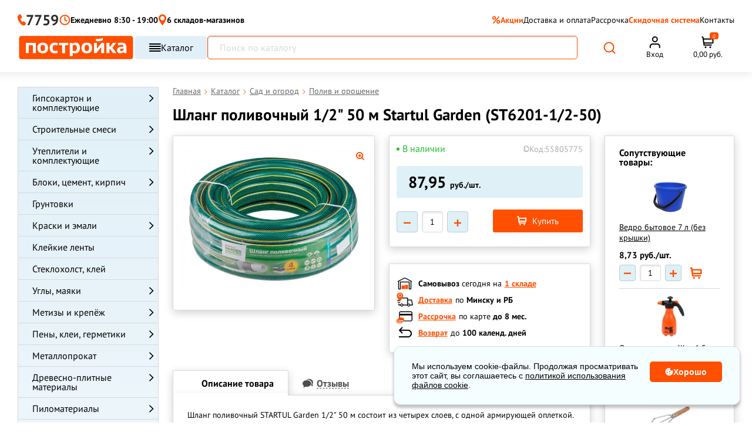

--- FILE ---
content_type: text/html; charset=UTF-8
request_url: https://www.postroyka.by/sadovyy-instrument/shlang-polivochnyj-1-2-50-m-startul-garden/
body_size: 98369
content:
<!DOCTYPE html><html lang="ru"><head><meta http-equiv="Content-Type" content="text/html; charset=utf-8"/><title>Шланг поливочный 1/2 50 м STARTUL GARDEN купить в Минске, цена</title><meta name="description" content="Шланг поливочный 1/2&quot; 50 м Startul Garden (ST6201-1/2-50) — описание, технические характеристики, применение, отзывы, фото и цены. Доставка по Минску и Беларуси."/><meta name="keywords" content="Шланг поливочный 1/2&quot; 50 м STARTUL GARDEN. (ST6201-1/2-50). Китай. 50м стартул гарден шланг поливной для полива 1-2"/><meta name="creator" content="ITMEDIA, www.itmedia.by"/><link rel="stylesheet" href="/bundles/postroykaapp/css/fonts_google_apis.css?e6cc9794-75e8-4753-9384-e9104c992d70" type="text/css"><link rel="preload" href="/build/fonts/postroyka.woff" as="font" type="font/woff" crossorigin><link rel="stylesheet" href="/bundles/postroykaapp/css/vendor.css?e6cc9794-75e8-4753-9384-e9104c992d70" type="text/css"><link rel="stylesheet" href="/bundles/postroykaapp/css/swiper-bundle.min.css"/><link rel="stylesheet" href="/build/bundles/postroykaapp/css/main.a979bc6e.css"><script>
        window.dataLayer = window.dataLayer || [];
    </script><meta name="viewport" content="width=device-width"><meta name="robots" content="index, follow"/><meta name="geo.placename" content="ул. Уручская 21, Минск, Беларусь"/><meta name="geo.position" content="53.9554750;27.6914730"/><meta name="geo.region" content="BY-"/><meta name="ICBM" content="53.9554750, 27.6914730"/><meta property="og:title" content="Шланг поливочный 1/2&quot; 50 м Startul Garden (ST6201-1/2-50) — Постройка.бел"/><meta property="og:description" content="Шланг поливочный STARTUL Garden 1/2&quot; 50 м состоит из четырех слоев, с одной армирующей оплеткой. Специальное …"/><meta property="og:type" content="website"/><meta property="og:url" content="https://www.postroyka.by/sadovyy-instrument/shlang-polivochnyj-1-2-50-m-startul-garden/"/><meta property="og:image"
          content="https://www.postroyka.by/cache/product/media/pages/e9/7e/e97e6b3479e6eeaa78cee9978ae26d5c.webp"/><meta name="msapplication-config" content="/bundles/postroykaapp/images/favs1/browserconfig.xml"><link rel="icon" href="/bundles/postroykaapp/images/favs1/favicon.ico?4" type="image/x-icon"/><link type="image/png" sizes="16x16" rel="icon" href="/bundles/postroykaapp/images/favs1/favicon-16.svg?3"><link type="image/png" sizes="32x32" rel="icon" href="/bundles/postroykaapp/images/favs1/favicon-32.svg?3"><link type="image/svg+xml" sizes="120x120" rel="icon" href="/bundles/postroykaapp/images/favs1/favicon-120.svg?3"><link type="image/png" sizes="192x192" rel="icon" href="/bundles/postroykaapp/images/favs1/favicon-192.png?3"><link rel="apple-touch-icon" href="/bundles/postroykaapp/images/favs1/apple-touch-icon.png?3"><link rel="apple-touch-icon" sizes="192x192" href="/bundles/postroykaapp/images/favs1/favicon-192.png?3"><link type="image/png" sizes="192x192" rel="icon" href="/bundles/postroykaapp/images/favs1/favicon-192.png?3"><link rel="manifest" href="/bundles/postroykaapp/images/favs1/manifest.json"><link rel="canonical" href="https://www.postroyka.by/sadovyy-instrument/shlang-polivochnyj-1-2-50-m-startul-garden/"/><meta name="yandex-verification" content="3a315d6bd1a61d69" /><meta name="facebook-domain-verification" content="uidxv2arjhhaxhfra3n2o2m4bohtgq" /><!-- Google Tag Manager --><script>(function(w,d,s,l,i){w[l]=w[l]||[];w[l].push({'gtm.start':
new Date().getTime(),event:'gtm.js'});var f=d.getElementsByTagName(s)[0],
j=d.createElement(s),dl=l!='dataLayer'?'&l='+l:'';j.async=true;j.src=
'https://www.googletagmanager.com/gtm.js?id='+i+dl;f.parentNode.insertBefore(j,f);
})(window,document,'script','dataLayer','GTM-KBWLP9B');</script><!-- End Google Tag Manager --></head><body><!-- Google Tag Manager (noscript) --><noscript><iframe src="https://www.googletagmanager.com/ns.html?id=GTM-KBWLP9B"
height="0" width="0" style="display:none;visibility:hidden"></iframe></noscript><!-- End Google Tag Manager (noscript) --><svg style="position: absolute; width: 0; height: 0; overflow: hidden;" version="1.1"
         xmlns="http://www.w3.org/2000/svg" xmlns:xlink="http://www.w3.org/1999/xlink"><defs><symbol id="svg-star" viewBox="0 0 32 32"><path d="M16 0l4.043 11.79h11.957l-9.6 7.157 4.549 13.053-10.949-8.21-10.947 8.21 4.547-13.053-9.6-7.157h11.958l4.042-11.79z"></path></symbol></defs></svg><div class="c-popup spinner_overlay"><div class="spinner"></div></div><div class="c-overlay function_overlay"></div><div class="c-popup mobil-phones_popup"><div class="mobile-menu-site-close-icon"><svg width="22" height="12" viewBox="0 0 22 12" fill="none" xmlns="http://www.w3.org/2000/svg"><path d="M21 6H1" stroke="#808080" stroke-width="1.5" stroke-linecap="round" stroke-linejoin="round"></path><path d="M6 11L1 6L6 1" stroke="#808080" stroke-width="1.5" stroke-linecap="round" stroke-linejoin="round"></path></svg></div><div class="header-popup"><div class="item-mode item-mode--mobile short-phone"><a href="tel:7759" class="header-phone-min"><svg width="17" height="22" viewBox="0 0 17 22" fill="none" xmlns="http://www.w3.org/2000/svg"><path d="M15.3209 15.5025C14.8831 15.0466 14.4453 14.3626 14.0074 13.9067C13.5696 13.2227 12.9129 13.2228 12.2562 13.4507C11.8184 13.6787 11.3806 13.9067 11.1617 14.1346C10.9428 14.3626 10.7239 14.3626 10.505 14.5906C10.2861 14.5906 10.286 14.8186 10.0671 14.8186C9.84822 14.8186 9.62934 14.8186 9.41043 14.5906C8.97262 14.1347 8.75371 13.6787 8.3159 13.2228C8.3159 13.2228 7.87804 12.3109 7.65914 12.0829C7.44023 11.6269 7.00244 10.715 7.00244 10.715C6.78353 10.2591 6.56458 9.57516 6.34568 9.11921C6.34568 8.89123 6.34569 8.66325 6.5646 8.43528C6.5646 8.2073 6.78353 8.20731 7.00244 8.20731C7.22135 7.97933 7.44023 7.97934 7.65914 7.75137C8.09695 7.52339 8.53477 7.29541 8.75367 7.06743C9.19149 6.61149 9.41042 5.92757 9.19151 5.24365C8.97261 4.55973 8.75371 3.8758 8.3159 3.19188C7.87808 2.27998 7.65918 1.36808 7.22136 0.684159C7.22136 0.456185 7.00243 0.2282 6.78352 0.2282C6.56461 0.2282 6.34572 0.228203 5.9079 0.000228882C4.81337 0.000228882 3.71884 0.228207 2.84321 0.91213C1.96758 1.82403 1.31082 2.9639 1.09191 4.10378C0.654099 5.6996 0.873019 7.29541 1.31083 9.11921C1.74865 10.715 2.40534 12.0829 3.06207 13.4507C3.28097 13.6787 3.9377 15.0465 4.1566 15.2745C5.03223 16.6424 5.9079 18.0102 7.00244 19.1501C8.09698 20.29 9.41039 21.2019 10.9427 21.6578C12.0373 22.1138 13.3507 22.1138 14.4453 21.6578C15.5398 21.2019 16.1965 20.5179 16.6344 19.3781C16.8533 19.1501 16.8533 18.9221 16.8533 18.4662C16.8533 18.2382 16.8533 18.0102 16.6344 17.7822C16.4154 17.0983 15.7587 16.4144 15.3209 15.5025Z" fill="#FF4F00"/></svg>
                        7759
                    </a><div class="_phone-list__content__time"><div class="_phone-list__work">
                            Без выходных
                        </div><div class="_phone-list__time">
                            с 8:30 до 19:00
                        </div></div></div><div class="header-popup__item header-popup__item--phone"><ul class="_phone-list"><div class="_phone-list__title"><li class="_phone-list__text"><span>Минск</span><a href="/contacts/">Уручская, 12А/3</a></li></div><div class="_phone-list__content"><div class="_phone-list__content__phone"><li><a class="_number" href="tel:+375296595959">+375 (29) 659-59-59</a></li><li><a class="_number" href="tel:+375336595959">+375 (33) 659-59-59</a></li></div></div></ul><ul class="_phone-list"><div class="_phone-list__title"><li class="_phone-list__text"><span>Минск</span><a href="/contacts/">Казинца, 11/3</a></li></div><div class="_phone-list__content"><div class="_phone-list__content__phone"><li><a class="_number" href="tel:+375296585959">+375 (29) 658-59-59</a></li><li><a class="_number" href="tel:+375336585959">+375 (33) 658-59-59</a></li></div></div></ul><ul class="_phone-list"><div class="_phone-list__title"><li class="_phone-list__text"><span>Минский район</span><a href="/contacts/">Цнянка</a></li></div><div class="_phone-list__content"><div class="_phone-list__content__phone"><li><a class="_number" href="tel:+375296285959">+375 (29) 628-59-59</a></li><li><a class="_number" href="tel:+375336285959">+375 (33) 628-59-59</a></li></div></div></ul><ul class="_phone-list"><div class="_phone-list__title"><li class="_phone-list__text"><span>Минск</span><a href="/contacts/">
                                    Основателей, 25/3
                                    <svg width="15" height="10" viewBox="0 0 15 10" fill="none" xmlns="http://www.w3.org/2000/svg"><path d="M14.6116 3.68817C14.6116 7.37635 11.8454 9.51679 9.07927 9.91194C6.31315 10.3071 1.01143 8.52888 0.089357 5.53225C-0.832716 2.53561 5.6217 8.12321e-05 8.38784 7.42753e-07C11.154 -7.97466e-05 14.6116 -1.71469e-05 14.6116 3.68817Z" fill="#FF4F00"/><path d="M5.50146 3.41336V7.0752H4.62121L3.32599 4.79661V7.0752H2.44323V3.41336H3.32599L4.62121 5.69195V3.41336H5.50146ZM8.57982 6.39615V7.0752H6.62818V6.39615H8.57982ZM6.94256 3.41336V7.0752H6.05979V3.41336H6.94256ZM8.32832 4.86703V5.52344H6.62818V4.86703H8.32832ZM8.58736 3.41336V4.09492H6.62818V3.41336H8.58736ZM9.78702 6.74322L10.5164 3.41336H10.9515L11.1879 3.69755L10.4107 7.0752H9.93037L9.78702 6.74322ZM9.59336 3.41336L10.2095 6.76837L10.0511 7.0752H9.49528L8.71814 3.41336H9.59336ZM11.5878 6.75076L12.1989 3.41336H13.0716L12.2945 7.0752H11.7412L11.5878 6.75076ZM11.2658 3.41336L12.0128 6.76334L11.8619 7.0752H11.3815L10.5868 3.69252L10.8333 3.41336H11.2658Z" fill="white"/></svg></a></li></div><div class="_phone-list__content"><div class="_phone-list__content__phone"><li><a class="_number" href="tel:+375296835959">+375 (29) 683-59-59</a></li><li><a class="_number" href="tel:+375336835959">+375 (33) 683-59-59</a></li></div></div></ul><ul class="_phone-list"><div class="_phone-list__title"><li class="_phone-list__text"><span>Минск</span><a href="/contacts/">
                                    Панченко, 19
                                </a></li></div><div class="_phone-list__content"><div class="_phone-list__content__phone"><li><a class="_number" href="tel:+375296795959">+375 (29) 679-59-59</a></li><li><a class="_number" href="tel:+375336795959">+375 (33) 679-59-59</a></li></div></div></ul><ul class="_phone-list"><div class="_phone-list__title"><li class="_phone-list__text"><span>Минск</span><a href="/contacts/">Промышленная, 2В</a></li></div><div class="_phone-list__content"><div class="_phone-list__content__phone"><li><a class="_number" href="tel:+375296115959">+375 (29) 611-59-59</a></li><li><a class="_number" href="tel:+375336115959">+375 (33) 611-59-59</a></li></div></div></ul></div><div class="header-popup__item"><div class="social-networks"><a href="https://t.me/PostroykaBel_bot" target="_blank" class="social-networks__item"><span class="social-networks__item"><svg width="41" height="40" viewBox="0 0 41 40" fill="none" xmlns="http://www.w3.org/2000/svg"><g clip-path="url(#clip0_27_77)"><rect x="0.5" y="0.00012207" width="40" height="40" rx="7" fill="url(#paint0_linear_27_77)"/><path d="M9.5534 19.7882C15.3846 17.2482 19.2722 15.5735 21.2159 14.7645C26.7722 12.4541 27.9253 12.0529 28.6784 12.0393C28.844 12.0366 29.2128 12.0776 29.4534 12.2721C29.6534 12.4362 29.7096 12.6581 29.7378 12.8138C29.7628 12.9695 29.7971 13.3241 29.769 13.601C29.469 16.7635 28.1659 24.4379 27.5034 27.9801C27.2253 29.4788 26.6721 29.9813 26.1378 30.0304C24.9753 30.1373 24.094 29.2629 22.969 28.5257C21.2097 27.3716 20.2159 26.6535 18.5065 25.5276C16.5315 24.2263 17.8128 23.511 18.9378 22.3423C19.2315 22.0363 24.3503 17.3816 24.4471 16.9595C24.4597 16.9066 24.4722 16.7098 24.3534 16.606C24.2378 16.502 24.0659 16.5376 23.9409 16.5657C23.7628 16.6057 20.9534 18.4645 15.5034 22.1416C14.7065 22.6898 13.9846 22.957 13.3346 22.9429C12.6221 22.9276 11.2471 22.5391 10.2253 22.2073C8.97527 21.8001 7.9784 21.5848 8.0659 20.8932C8.10965 20.5332 8.60652 20.1648 9.5534 19.7882Z" fill="white"/></g><defs><linearGradient id="paint0_linear_27_77" x1="20.5" y1="0.00012207" x2="20.5" y2="40.0001" gradientUnits="userSpaceOnUse"><stop stop-color="#28A8E9"/><stop offset="1" stop-color="#24A1DD"/></linearGradient><clipPath id="clip0_27_77"><rect x="0.5" y="0.00012207" width="40" height="40" rx="7" fill="white"/></clipPath></defs></svg></span></a><a class="social-networks__item" target="_blank"
                           href=" viber://pa?chatURI=postroykabot"><span class="social-networks__item"><svg width="41" height="40" viewBox="0 0 41 40" fill="none" xmlns="http://www.w3.org/2000/svg"><rect x="0.5" y="0.00012207" width="40" height="40" rx="7" fill="url(#paint0_linear_27_82)"/><path d="M29.3337 11.5615C28.737 11.0118 26.3222 9.25938 20.9382 9.23589C20.9382 9.23589 14.591 8.85535 11.4997 11.693C9.78016 13.4125 9.17411 15.9354 9.10833 19.0596C9.04256 22.1839 8.96269 28.0377 14.6051 29.6257H14.6098L14.6051 32.0499C14.6051 32.0499 14.5675 33.0318 15.2159 33.2291C15.9958 33.4734 16.4562 32.7264 17.2032 31.923C17.6119 31.4814 18.1757 30.8331 18.6032 30.3398C22.465 30.6639 25.4295 29.9216 25.7678 29.8136C26.5477 29.5599 30.9592 28.9961 31.6733 23.1423C32.4156 17.1005 31.3163 13.2857 29.3337 11.5615ZM29.9867 22.7007C29.3806 27.5867 25.8054 27.8968 25.1477 28.1082C24.8658 28.1974 22.2583 28.8458 18.9837 28.6344C18.9837 28.6344 16.5407 31.5801 15.7796 32.3459C15.5306 32.5949 15.2581 32.5714 15.2628 32.0781C15.2628 31.7539 15.2816 28.0518 15.2816 28.0518C15.2769 28.0518 15.2769 28.0518 15.2816 28.0518C10.499 26.7269 10.7809 21.7422 10.8325 19.1348C10.8842 16.5273 11.3775 14.3897 12.8339 12.9521C15.4508 10.5796 20.8395 10.9319 20.8395 10.9319C25.392 10.9507 27.5719 12.3225 28.0793 12.783C29.7565 14.2206 30.6115 17.6596 29.9867 22.7007ZM23.4563 18.9046C23.4751 19.3086 22.8691 19.3368 22.8503 18.9328C22.7986 17.8992 22.3147 17.3965 21.3187 17.3401C20.9147 17.3166 20.9523 16.7106 21.3516 16.7341C22.6624 16.8045 23.3906 17.5562 23.4563 18.9046ZM24.4101 19.4355C24.457 17.4435 23.212 15.8837 20.8489 15.7099C20.4496 15.6817 20.4918 15.0756 20.8912 15.1038C23.6161 15.3011 25.0678 17.1757 25.0161 19.4496C25.0114 19.8536 24.4007 19.8348 24.4101 19.4355ZM26.6182 20.065C26.6229 20.4691 26.0121 20.4738 26.0121 20.0697C25.9839 16.2408 23.4328 14.1548 20.3368 14.1313C19.9375 14.1266 19.9375 13.5253 20.3368 13.5253C23.7993 13.5488 26.5853 15.9401 26.6182 20.065ZM26.0873 24.6739V24.6833C25.5799 25.5759 24.6309 26.5625 23.6537 26.2477L23.6443 26.2336C22.653 25.9564 20.318 24.7537 18.8428 23.5792C18.0817 22.9778 17.3864 22.2684 16.8508 21.5872C16.3669 20.9811 15.8783 20.2623 15.4038 19.3979C14.4031 17.5891 14.1823 16.781 14.1823 16.781C13.8675 15.8038 14.8494 14.8548 15.7468 14.3474H15.7561C16.1884 14.1219 16.6018 14.1971 16.879 14.5307C16.879 14.5307 17.4616 15.226 17.7106 15.5689C17.9455 15.8884 18.2602 16.4005 18.4247 16.6871C18.7113 17.1992 18.5327 17.7207 18.2508 17.9368L17.6871 18.3878C17.4005 18.618 17.4381 19.0455 17.4381 19.0455C17.4381 19.0455 18.2743 22.2074 21.3986 23.006C21.3986 23.006 21.8261 23.0436 22.0563 22.757L22.5073 22.1933C22.7234 21.9114 23.2449 21.7328 23.757 22.0194C24.4476 22.4094 25.3262 23.0154 25.9087 23.5651C26.2376 23.8329 26.3128 24.2416 26.0873 24.6739Z" fill="white"/><defs><linearGradient id="paint0_linear_27_82" x1="20.5" y1="0.00012207" x2="20.5" y2="40.0001" gradientUnits="userSpaceOnUse"><stop stop-color="#B40E90"/><stop offset="1" stop-color="#AA098F"/></linearGradient></defs></svg></span></a><a href="mailto:mail@postroyka.by" class="social-networks__item"><span class="social-networks__item"><svg width="41" height="40" viewBox="0 0 41 40" fill="none" xmlns="http://www.w3.org/2000/svg"><rect x="0.5" y="0.00012207" width="40" height="40" rx="7" fill="url(#paint0_linear_27_88)"/><path d="M12.5 12.0001H28.5C29.6 12.0001 30.5 12.9001 30.5 14.0001V26.0001C30.5 27.1001 29.6 28.0001 28.5 28.0001H12.5C11.4 28.0001 10.5 27.1001 10.5 26.0001V14.0001C10.5 12.9001 11.4 12.0001 12.5 12.0001Z" fill="#E30A0A" stroke="white" stroke-width="2" stroke-linecap="round" stroke-linejoin="round"/><path d="M30.5 14.0001L20.5 21.0001L10.5 14.0001" stroke="white" stroke-width="2" stroke-linecap="round" stroke-linejoin="round"/><defs><linearGradient id="paint0_linear_27_88" x1="20.5" y1="0.00012207" x2="20.5" y2="40.0001" gradientUnits="userSpaceOnUse"><stop stop-color="#ED0909"/><stop offset="1" stop-color="#DB0A0A"/></linearGradient></defs></svg></span></a></div></div></div></div><div class="c-overlay popup_overlay"></div><div class="cookie-block"><div class="cookie-content">
            Мы используем cookie-файлы. Продолжая просматривать этот сайт, вы соглашаетесь с <a href="/cookie/">политикой использования файлов cookie</a>.
        </div><div class="cookie-btn"><svg width="14" height="13" viewBox="0 0 14 13" fill="none" xmlns="http://www.w3.org/2000/svg"><path fill-rule="evenodd" clip-rule="evenodd" d="M13.0097 4.0248V4.0274C13.3347 4.81 13.5 5.64162 13.5 6.5C13.5 10.0832 10.5832 13 7 13C3.41684 13 0.5 10.0832 0.5 6.5C0.5 2.91683 3.41684 0 7 0C7.67708 0 8.34609 0.10549 8.98303 0.311628C8.98566 0.311628 8.98566 0.314225 8.98566 0.314225H8.9938C9.00291 0.317335 9.01028 0.322881 9.01791 0.328587L9.02509 0.333877L9.02817 0.336009L9.03163 0.338221L9.03349 0.339311L9.03728 0.341347C9.051 0.349522 9.06735 0.352119 9.08075 0.36289C9.08075 0.36289 9.08075 0.363772 9.08126 0.364509C9.08158 0.365038 9.08222 0.365487 9.08331 0.365487C9.09793 0.380378 9.10845 0.395286 9.12037 0.412165L9.12384 0.417118C9.12544 0.419218 9.12711 0.421205 9.12884 0.423161L9.13262 0.427361C9.13602 0.431096 9.13942 0.43483 9.14237 0.438982C9.14467 0.442156 9.14673 0.445586 9.14833 0.449433C9.15269 0.457047 9.15551 0.465351 9.15763 0.474022L9.15872 0.478863L9.15993 0.484778L9.16173 0.495486L9.16423 0.50233L9.16692 0.509399L9.16712 0.509928C9.1716 0.52163 9.17622 0.533732 9.17808 0.547117C9.17808 0.551541 9.1775 0.556045 9.17693 0.56071V0.562858C9.17622 0.568933 9.17545 0.575361 9.17545 0.582397C9.17545 0.606906 9.17289 0.62845 9.16731 0.652975V0.655572C9.16417 0.664693 9.15865 0.672996 9.15333 0.680882C9.14916 0.687134 9.14519 0.693113 9.14275 0.699028C9.13461 0.715378 9.12903 0.731712 9.11826 0.74508C8.77132 1.16778 8.58191 1.69595 8.58191 2.23748C8.58191 3.53451 9.63787 4.59086 10.9353 4.59086C11.5474 4.59086 12.1269 4.35537 12.5684 3.92748C12.5721 3.92445 12.5757 3.92187 12.5794 3.91955C12.5847 3.91622 12.5899 3.91341 12.5952 3.91062C12.5998 3.90818 12.6044 3.90575 12.609 3.90298C12.6253 3.8922 12.6361 3.88143 12.6524 3.87326H12.6579C12.6769 3.86545 12.6988 3.86248 12.7204 3.85989C12.7337 3.85989 12.7475 3.85171 12.7609 3.85431C12.7772 3.85431 12.7906 3.85989 12.8069 3.86248C12.8259 3.86508 12.8448 3.86768 12.8611 3.87326C12.8682 3.87667 12.8741 3.88137 12.8804 3.8865L12.8839 3.88935L12.8909 3.8948C12.9124 3.90557 12.9313 3.91634 12.9503 3.93269C12.9503 3.93425 12.9503 3.93487 12.9508 3.93513C12.9512 3.93529 12.9519 3.93529 12.9529 3.93529C12.9637 3.94866 12.9718 3.96499 12.98 3.98134C12.9881 3.99471 13.0015 4.00289 13.0071 4.01922C13.0071 4.02086 13.0071 4.02159 13.0076 4.02236L13.0083 4.02339L13.0097 4.0248ZM2.39577 7.31231C2.39577 7.91106 2.88088 8.39577 3.47923 8.39577C4.07758 8.39577 4.56269 7.91106 4.56269 7.31231C4.56269 6.71358 4.07758 6.22886 3.47923 6.22886C2.8805 6.22886 2.39577 6.71394 2.39577 7.31231ZM5.10385 2.70809C4.65701 2.70809 4.29154 3.07395 4.29154 3.52077C4.29154 3.96761 4.65739 4.33346 5.10385 4.33309C5.55107 4.33309 5.91654 3.96761 5.91654 3.52077C5.91654 3.07356 5.55068 2.70809 5.10385 2.70809ZM6.72923 10.0208C6.72923 10.468 7.0947 10.8335 7.54154 10.8335C7.98837 10.8335 8.35423 10.4676 8.35423 10.0208C8.35423 9.57395 7.98837 9.20846 7.54154 9.20846C7.0947 9.20846 6.72923 9.57395 6.72923 10.0208ZM7 6.36442C7 6.96317 7.48511 7.44788 8.08346 7.44788C8.68181 7.44788 9.16654 6.96317 9.16692 6.36442C9.16692 5.76569 8.68181 5.28098 8.08346 5.28098C7.48473 5.28098 7 5.76606 7 6.36442Z" fill="white"/></svg>
            Хорошо</div></div><div class="c-popup c-popup-map"><div class="_ico-close c-popup-map-arrow"></div><div class="c-popup-map-container c-popup-map-location" data-location="5" data-wh="promyshlennaya"></div><div class="c-popup-map-container c-popup-map-location" data-location="1" data-wh="uruchskaya"></div><div class="c-popup-map-container c-popup-map-location" data-location="2" data-wh="kazinca"></div><div class="c-popup-map-container c-popup-map-location" data-location="4" data-wh="cnyanka"></div><div class="c-popup-map-container c-popup-map-location" data-location="3" data-wh="panchenko"></div><div class="c-popup-map-container c-popup-map-location" data-location="6" data-wh="osnovateley"></div></div><div class="header_panel"><div class="_container mobile_act_user" style="text-align: right"><span id="akt_user" class="text"></span></div><div class="_container"><div class="large_row"><div class="col_full"><a href="/"
                   title="Главная страница Postroyka.by" class="_logo"><img loading="lazy" src="/bundles/postroykaapp/images/logo_51.svg"
                         alt="Логотип строительного магазина Постройка.бел"
                         width="259" height="40"
                    ><span class="text">Склад-магазин стройматериалов</span></a></div><div class="col_ hide768 head-midl"><div class="_head-phone"><div class="_row"><div class="col_6"><ul class="_phone-list"><li class="_phone-list__text"><a href="/contacts/">Цнянка</a></li><li><span class="_opr-a1">&nbsp;</span><span class="_opr-mts">&nbsp;</span><a class="_number" href="tel:+375296285959">628-59-59</a></li></ul></div><div class="col_6"><ul class="_phone-list"><li class="_phone-list__text"><a href="/contacts/">Казинца, 11/3</a></li><li><span class="_opr-a1">&nbsp;</span><span class="_opr-mts">&nbsp;</span><a class="_number" href="tel:+375296585959">658-59-59</a></li></ul></div><div class="col_6"><ul class="_phone-list"><li class="_phone-list__text"><a href="/contacts/">Уручская, 12А/3</a></li><li><span class="_opr-a1">&nbsp;</span><span class="_opr-mts">&nbsp;</span><a class="_number" href="tel:+375296595959">659-</a><a href="tel:+375296595959">59-59</a></li></ul></div></div></div></div><div class="col_ hide1280 p-0"><div class="_head-info"><div class="item"><div class="mode header-time-working">
                            Ежедневно 8:30 - 19:00
                        </div></div><div class="item"><div class="delivery"><a href="#" class="openDeliveryMap"><span class="_ico-delivery"></span><span class="_text">Стоимость доставки</span></a></div></div><div class="item"><div class="delivery"><a href="/contacts/#karta"><span class="_text"></span></a></div></div><div class=""><div class="item-mode"><div class="img-list"><span class="_opr-a1">&nbsp;</span><span class="_opr-mts">&nbsp;</span><span class="_opr-smile">
                                    &nbsp;</span></div><a href="tel:7759" class="header-phone-min">7759</a><span class="arrow-popup"><svg width="9" height="5" viewBox="0 0 9 5" fill="none" xmlns="http://www.w3.org/2000/svg"><path d="M8.8019 0.191199C8.67501 0.0687747 8.50294 0 8.32353 0C8.14411 0 7.97205 0.0687747 7.84516 0.191199L4.49591 3.42372L1.14667 0.191199C1.01906 0.0722442 0.848142 0.00642204 0.670735 0.00790977C0.493329 0.00939751 0.323626 0.0780764 0.198175 0.199154C0.0727262 0.320232 0.00156784 0.484021 2.57492e-05 0.655245C-0.00151539 0.826468 0.0666828 0.991425 0.189934 1.11459L4.01755 4.8088C4.14443 4.93123 4.3165 5 4.49591 5C4.67533 5 4.8474 4.93123 4.97428 4.8088L8.8019 1.11459C8.92874 0.992127 9 0.826055 9 0.652894C9 0.479733 8.92874 0.313662 8.8019 0.191199Z" fill="#2A2A2A"/></svg></span><div class="header-popup"><div class="header-popup__item"><ul class="_phone-list"><li class="_phone-list__text"><a href="/contacts/">Цнянка</a></li><li><span class="_opr-a1">&nbsp;</span><a class="_number" href="tel:+375296285959">+375 (29) 628-59-59</a></li><li><span class="_opr-mts">&nbsp;</span><a class="_number" href="tel:+375336285959">+375 (33) 628-59-59</a></li></ul><ul class="_phone-list"><li class="_phone-list__text"><a href="/contacts/">ул. Казинца, 11/3</a></li><li><span class="_opr-a1">&nbsp;</span><a class="_number" href="tel:+375296585959">+375 (29) 658-59-59</a></li><li><span class="_opr-mts">&nbsp;</span><a class="_number" href="tel:+375336585959">+375 (33) 658-59-59</a></li></ul><ul class="_phone-list"><li class="_phone-list__text"><a href="/contacts/">ул. Уручская, 12А/3</a></li><li><span class="_opr-a1">&nbsp;</span><a class="_number" href="tel:+375296595959">+375 (29) 659-59-59</a></li><li><span class="_opr-mts">&nbsp;</span><a class="_number" href="tel:+375336595959">+375 (33) 659-59-59</a></li></ul></div><div class="header-popup__item"><div class="social-networks"><a href="https://t.me/PostroykaBel_bot" target="_blank" class="social-networks__item"><span class="social-networks__item"><svg width="19" height="19" viewBox="0 0 19 19" fill="none" xmlns="http://www.w3.org/2000/svg"><path d="M9.07071 0C6.66555 0 4.35677 0.956251 2.65743 2.65673C0.95634 4.35787 0.000471209 6.66496 0 9.07071C0 11.4754 0.956676 13.7842 2.65743 15.4847C4.35677 17.1852 6.66555 18.1414 9.07071 18.1414C11.4759 18.1414 13.7846 17.1852 15.484 15.4847C17.1847 13.7842 18.1414 11.4754 18.1414 9.07071C18.1414 6.66598 17.1847 4.3572 15.484 2.65673C13.7846 0.956251 11.4759 0 9.07071 0Z" fill="#2AABEE"/><path d="M4.10602 8.97491C6.75069 7.82293 8.51381 7.0634 9.39537 6.69646C11.9153 5.64865 12.4383 5.46667 12.7799 5.4605C12.855 5.4593 13.0222 5.47786 13.1314 5.56609C13.2221 5.6405 13.2476 5.74113 13.2603 5.81178C13.2717 5.88236 13.2873 6.04323 13.2745 6.1688C13.1385 7.6031 12.5474 11.0837 12.247 12.6902C12.1208 13.3699 11.87 13.5978 11.6276 13.6201C11.1004 13.6686 10.7007 13.272 10.1905 12.9377C9.39254 12.4143 8.94184 12.0886 8.16658 11.5779C7.27084 10.9878 7.85194 10.6633 8.36216 10.1333C8.49539 9.99451 10.8169 7.88344 10.8609 7.69197C10.8665 7.66802 10.8722 7.57873 10.8183 7.53167C10.7659 7.48448 10.6879 7.50063 10.6313 7.51339C10.5505 7.53153 9.27632 8.37454 6.80455 10.0423C6.44314 10.2909 6.11574 10.412 5.82095 10.4057C5.4978 10.3987 4.87419 10.2226 4.41074 10.072C3.84382 9.88736 3.3917 9.78971 3.43138 9.47606C3.45122 9.31279 3.67657 9.14569 4.10602 8.97491Z" fill="white"/><defs><linearGradient id="paint0_linear_179_954" x1="9.07071" y1="0" x2="9.07071" y2="18.1414" gradientUnits="userSpaceOnUse"><stop stop-color="#2AABEE"/><stop offset="1" stop-color="#229ED9"/></linearGradient></defs></svg></span> Telegram</a><a class="social-networks__item" target="_blank" href=" viber://pa?chatURI=postroykabot"><span class="social-networks__item"><svg width="19" height="19" viewBox="0 0 19 19" fill="none" xmlns="http://www.w3.org/2000/svg"><path d="M9.07071 0C6.66555 0 4.35677 0.956251 2.65743 2.65673C0.95634 4.35787 0.000471209 6.66496 0 9.07071C0 11.4754 0.956676 13.7842 2.65743 15.4847C4.35677 17.1852 6.66555 18.1414 9.07071 18.1414C11.4759 18.1414 13.7846 17.1852 15.484 15.4847C17.1847 13.7842 18.1414 11.4754 18.1414 9.07071C18.1414 6.66598 17.1847 4.3572 15.484 2.65673C13.7846 0.956251 11.4759 0 9.07071 0Z" fill="#B50F90"/><path d="M13.077 5.24347C12.8064 4.99418 11.7112 4.1994 9.26932 4.18875C9.26932 4.18875 6.39067 4.01616 4.98863 5.30314C4.20877 6.08299 3.93391 7.22721 3.90407 8.64416C3.87424 10.0611 3.83802 12.716 6.39706 13.4362H6.39919L6.39706 14.5357C6.39706 14.5357 6.38001 14.981 6.67406 15.0705C7.02776 15.1813 7.23658 14.8425 7.57537 14.4782C7.76074 14.2779 8.01643 13.9838 8.21033 13.7601C9.96181 13.9071 11.3063 13.5705 11.4597 13.5215C11.8134 13.4064 13.8142 13.1507 14.1381 10.4958C14.4748 7.75563 13.9762 6.02546 13.077 5.24347ZM13.3732 10.2955C13.0983 12.5115 11.4768 12.6521 11.1785 12.748C11.0506 12.7885 9.86806 13.0825 8.38292 12.9866C8.38292 12.9866 7.27493 14.3226 6.92975 14.6699C6.81682 14.7829 6.69323 14.7722 6.69536 14.5485C6.69536 14.4015 6.70389 12.7224 6.70389 12.7224C6.70176 12.7224 6.70176 12.7224 6.70389 12.7224C4.53478 12.1216 4.66262 9.86082 4.68606 8.67825C4.7095 7.49568 4.93323 6.52619 5.59376 5.87418C6.78059 4.79815 9.22457 4.95795 9.22457 4.95795C11.2893 4.96648 12.2779 5.58866 12.5081 5.79747C13.2687 6.44948 13.6565 8.00919 13.3732 10.2955ZM10.4114 8.57385C10.4199 8.75709 10.1451 8.76988 10.1365 8.58663C10.1131 8.11786 9.89363 7.88987 9.44191 7.8643C9.25866 7.85365 9.27571 7.57878 9.45682 7.58944C10.0513 7.6214 10.3816 7.96232 10.4114 8.57385ZM10.8439 8.81462C10.8653 7.91118 10.3006 7.20377 9.22883 7.12493C9.04772 7.11215 9.0669 6.83728 9.24801 6.85006C10.4838 6.93956 11.1423 7.78973 11.1188 8.82101C11.1167 9.00426 10.8397 8.99574 10.8439 8.81462ZM11.8454 9.10014C11.8475 9.28339 11.5705 9.28552 11.5705 9.10227C11.5577 7.36571 10.4007 6.41965 8.99658 6.409C8.81547 6.40687 8.81547 6.13413 8.99658 6.13413C10.5669 6.14478 11.8305 7.22934 11.8454 9.10014ZM11.6046 11.1904V11.1947C11.3745 11.5995 10.9441 12.047 10.5009 11.9042L10.4966 11.8978C10.047 11.7721 8.98806 11.2266 8.319 10.6939C7.97382 10.4212 7.65847 10.0995 7.41556 9.79051C7.19609 9.51564 6.97449 9.18963 6.75929 8.79757C6.30544 7.97723 6.20529 7.61074 6.20529 7.61074C6.06253 7.16755 6.50786 6.73713 6.91483 6.50701H6.91909C7.11512 6.40474 7.30263 6.43883 7.42834 6.59011C7.42834 6.59011 7.69256 6.90546 7.80549 7.06101C7.91203 7.2059 8.05479 7.43815 8.12936 7.56813C8.25934 7.80038 8.17837 8.0369 8.05053 8.13491L7.79483 8.33946C7.66486 8.44387 7.6819 8.63777 7.6819 8.63777C7.6819 8.63777 8.06118 10.0718 9.47813 10.434C9.47813 10.434 9.67203 10.451 9.77644 10.3211L9.98099 10.0654C10.079 9.93753 10.3155 9.85656 10.5478 9.98654C10.861 10.1634 11.2594 10.4383 11.5237 10.6876C11.6728 10.809 11.7069 10.9944 11.6046 11.1904Z" fill="white"/><defs><linearGradient id="paint0_linear_179_957" x1="9.07071" y1="0" x2="9.07071" y2="18.1414" gradientUnits="userSpaceOnUse"><stop stop-color="#B50F90"/><stop offset="1" stop-color="#A9088F"/></linearGradient></defs></svg></span>
                                            Viber</a><a href="mailto:mail@postroyka.by" class="social-networks__item"><span class="social-networks__item"><svg width="19" height="19" viewBox="0 0 19 19" fill="none" xmlns="http://www.w3.org/2000/svg"><path d="M9.07071 0C6.66555 0 4.35677 0.956251 2.65743 2.65673C0.95634 4.35787 0.000471209 6.66496 0 9.07071C0 11.4754 0.956676 13.7842 2.65743 15.4847C4.35677 17.1852 6.66555 18.1414 9.07071 18.1414C11.4759 18.1414 13.7846 17.1852 15.484 15.4847C17.1847 13.7842 18.1414 11.4754 18.1414 9.07071C18.1414 6.66598 17.1847 4.3572 15.484 2.65673C13.7846 0.956251 11.4759 0 9.07071 0Z" fill="#EE0909"/><path d="M11.4441 10.1676C11.4441 10.6053 11.5687 10.7798 11.8943 10.7798C12.6202 10.7798 13.0824 9.85492 13.0824 8.31673C13.0824 5.96569 11.3691 4.84018 9.23013 4.84018C7.02967 4.84018 5.02826 6.31584 5.02826 9.10458C5.02826 11.7683 6.77904 13.2189 9.46773 13.2189C10.3806 13.2189 10.9934 13.1189 11.9308 12.8062L12.1319 13.6436C11.2065 13.9442 10.2175 14.0313 9.45523 14.0313C5.92866 14.0313 4.03979 12.0929 4.03979 9.10406C4.03979 6.09022 6.22879 4.03931 9.24263 4.03931C12.3815 4.03931 14.0443 5.91514 14.0443 8.21617C14.0443 10.167 13.432 11.6552 11.5061 11.6552C10.6302 11.6552 10.0555 11.305 9.98046 10.5292C9.75536 11.3921 9.15509 11.6552 8.34171 11.6552C7.25373 11.6552 6.34082 10.8168 6.34082 9.12907C6.34082 7.42832 7.1417 6.37785 8.57984 6.37785C9.34268 6.37785 9.81789 6.67798 10.0294 7.15319L10.3926 6.4904H11.4431V10.1676H11.4441ZM9.90647 8.51682C9.90647 7.82954 9.39322 7.54139 8.96803 7.54139C8.50533 7.54139 7.99312 7.91603 7.99312 9.01704C7.99312 9.89243 8.38079 10.3802 8.96803 10.3802C9.38072 10.3802 9.90647 10.1175 9.90647 9.39221V8.51682Z" fill="white"/><defs><linearGradient id="paint0_linear_179_960" x1="9.07071" y1="0" x2="9.07071" y2="18.1414" gradientUnits="userSpaceOnUse"><stop stop-color="#EE0909"/><stop offset="1" stop-color="#D80B0B"/></linearGradient></defs></svg></span>
                                            mail@postroyka.by</a></div></div></div></div></div></div></div><div class="col_ hide768 s-text-a-r"><div class="login_blk"><a href="/login">Вход</a></div><div class="cart_blk"><a href="/cart" title="В корзину" class="cart"><div class="_ico-cart"></div><div class="num cart-quantity-header"></div><div class="num">0</div><div class="title no-wrap">Ваша корзина:</div><div class="summ no-wrap cart-total-header"></div><div class="summ no-wrap cart-total-header">0,00 руб.</div></a></div></div><div class="col_full show768"><div class="head-links_mobile"><div class="head-links_mobile__column-logo"><a href="/"
                           title="Главная страница Postroyka.by" class="_logo"><img loading="lazy" src="/bundles/postroykaapp/images/logo-scroll.svg?1"
                                 alt="Логотип строительного магазина Постройка.бел"
                                 style="width: 138px;"><span class="text">Склад-магазин стройматериалов</span></a></div><div class="head-links_mobile__column-icon"><a href="#" class="mobile-popup-company"><svg width="23" height="23" viewBox="0 0 20 20" fill="none" xmlns="http://www.w3.org/2000/svg"><path d="M10 19C14.9706 19 19 14.9706 19 10C19 5.02944 14.9706 1 10 1C5.02944 1 1 5.02944 1 10C1 14.9706 5.02944 19 10 19Z" stroke="black" stroke-width="1.5" stroke-linecap="round" stroke-linejoin="round"/><path d="M10 9.09998V14.5" stroke="black" stroke-width="1.5" stroke-linecap="round"/><path d="M10 5.05005V5.95005" stroke="black" stroke-width="1.5" stroke-linecap="round"/></svg></a><a href="#" class="mobil-phones_popup-btn"><svg width="23" height="23" viewBox="0 0 20 20" fill="none" xmlns="http://www.w3.org/2000/svg"><path d="M18.9994 14.2087V16.9238C19.0005 17.1758 18.9488 17.4253 18.8479 17.6562C18.7469 17.8872 18.5988 18.0945 18.413 18.2649C18.2273 18.4353 18.008 18.565 17.7693 18.6458C17.5305 18.7265 17.2775 18.7565 17.0265 18.7338C14.2415 18.4312 11.5664 17.4796 9.21601 15.9554C7.02929 14.5658 5.17534 12.7119 3.7858 10.5252C2.25627 8.16411 1.30442 5.47597 1.00735 2.67851C0.98473 2.42824 1.01447 2.176 1.09468 1.93785C1.17489 1.6997 1.30381 1.48087 1.47323 1.29527C1.64265 1.10968 1.84885 0.961394 2.07872 0.85986C2.30858 0.758327 2.55707 0.705769 2.80837 0.705532H5.52347C5.96269 0.701209 6.3885 0.856744 6.72152 1.14315C7.05455 1.42955 7.27207 1.82727 7.33354 2.26219C7.44814 3.13109 7.66067 3.98423 7.96707 4.80534C8.08883 5.12927 8.11519 5.48132 8.043 5.81978C7.97082 6.15823 7.80313 6.4689 7.5598 6.71496L6.41041 7.86436C7.69877 10.1302 9.57482 12.0062 11.8406 13.2946L12.99 12.1452C13.2361 11.9018 13.5467 11.7342 13.8852 11.662C14.2236 11.5898 14.5757 11.6161 14.8996 11.7379C15.7207 12.0443 16.5739 12.2568 17.4428 12.3714C17.8824 12.4335 18.2839 12.6549 18.5709 12.9936C18.858 13.3324 19.0105 13.7648 18.9994 14.2087Z" stroke="black" stroke-width="1.5" stroke-linecap="round" stroke-linejoin="round"/></svg></a><a href="/login" class="mobile-login "><svg width="23" height="25" viewBox="0 0 20 22" fill="none" xmlns="http://www.w3.org/2000/svg"><path d="M2 20.2323V19.2071C2 15.8099 4.75401 13.0559 8.15125 13.0559H12.2521C15.6493 13.0559 18.4033 15.8099 18.4033 19.2071V20.2323" stroke-width="1.5" stroke-linecap="round"/><path d="M10.2015 9.97999C7.93671 9.97999 6.10071 8.14399 6.10071 5.87916C6.10071 3.61433 7.93671 1.77832 10.2015 1.77832C12.4663 1.77832 14.3024 3.61433 14.3024 5.87916C14.3024 8.14399 12.4663 9.97999 10.2015 9.97999Z" stroke-width="1.5" stroke-linecap="round"/></svg></a><a href="/cart" class="cart mobile-cart__item"><svg width="23" height="23" viewBox="0 0 20 20" fill="none" xmlns="http://www.w3.org/2000/svg"><path d="M7.76606 19.043C8.51343 19.043 9.11929 18.4371 9.11929 17.6898C9.11929 16.9424 8.51343 16.3365 7.76606 16.3365C7.0187 16.3365 6.41284 16.9424 6.41284 17.6898C6.41284 18.4371 7.0187 19.043 7.76606 19.043Z" stroke="black" stroke-width="1.5" stroke-linecap="round" stroke-linejoin="round"/><path d="M15.8854 19.043C16.6328 19.043 17.2387 18.4371 17.2387 17.6898C17.2387 16.9424 16.6328 16.3365 15.8854 16.3365C15.1381 16.3365 14.5322 16.9424 14.5322 17.6898C14.5322 18.4371 15.1381 19.043 15.8854 19.043Z" stroke="black" stroke-width="1.5" stroke-linecap="round" stroke-linejoin="round"/><path d="M1 1H4.27273L6.46545 11.9555C6.54027 12.3321 6.7452 12.6705 7.04436 12.9113C7.34351 13.1522 7.71784 13.2801 8.10182 13.2727H16.0545C16.4385 13.2801 16.8129 13.1522 17.112 12.9113C17.4112 12.6705 17.6161 12.3321 17.6909 11.9555L19 5.09091H5.09091" stroke="black" stroke-width="1.5" stroke-linecap="round" stroke-linejoin="round"/></svg><span class="num cart-quantity-header"></span></a></div></div></div></div><div class="sticky_cart"><div class="cart_blk cart--basket"><a href="/cart" title="В корзину" class="cart"><div class="_ico-cart"></div><div class="num">0</div><div class="title no-wrap">Ваша корзина:</div><div class="summ no-wrap cart-total-header">0,00 руб.</div></a></div></div><div class="c-panel-header"><a href="/" class="menu " id="swipe-menu_btn"></a><div class="burger-menu"><span class="burger-menu__hamburger"><span class="burger-menu__hamburger-line cross-none "></span><span class="burger-menu__hamburger-line cross-left"></span><span class="burger-menu__hamburger-line cross-right"></span></span></div><div class="c-search-widget js-search-widget show859" data-type="mobile"><form action="/search/" method="get" id="jsSearchW2"><button type="submit" class="_ico-search"></button><input id="voice-search-target" type="text" name="search" class="autocomplete js-header-search-input" placeholder="Поиск"
                           data-url="/js-api/search-catalog"/><div id="voice-search-trigger" class="pulse-button si-btn" tabindex="0"></div></form></div></div><div class="mob-menu_categories swipe-menu_mobile"><div class="mob-menu_categories__head-wrapper"><div class="mob-menu_categories__head no-active open_nav" style="height: 38px">
                    КАТАЛОГ
                </div></div><ul id="mobile-menu-container" class="vertical_nav categories_nav_mob-menu open_nav" version="1"></ul></div></div></div><div class="mobile-menu-site"><div class="mob-menu_categories__head no-active open_nav" style="height: 38px"><div class="mobile-menu-site-close-icon"><svg width="22" height="12" viewBox="0 0 22 12" fill="none" xmlns="http://www.w3.org/2000/svg"><path d="M21 6H1" stroke="#808080" stroke-width="1.5" stroke-linecap="round" stroke-linejoin="round"/><path d="M6 11L1 6L6 1" stroke="#808080" stroke-width="1.5" stroke-linecap="round" stroke-linejoin="round"/></svg></div>
            ИНФОРМАЦИЯ
        </div><ul id="mobile-information-container" class="vertical_nav vertical_nav--menu open_nav" page-id="5775"></ul></div><div class="header"><div class="weekend-notice"><div class="weekend-notice-content"><div class="weekend-notice__text">
             График работы:
            </div><div class="weekend-notice__data"><div class="weekend-notice__data__item">7 января — выходной</div></div></div><div class="weekend-notice-cross"><svg width="14" height="15" viewBox="0 0 14 15" fill="none" xmlns="http://www.w3.org/2000/svg"><path d="M1 13.5L7.00002 7.50002L1 13.5ZM13 1.5L7.00002 7.50002L13 1.5ZM7.00002 7.50002L1 1.5L7.00002 7.50002ZM7.00002 7.50002L13 13.5L7.00002 7.50002Z" fill="#FF4F00"/><path d="M1 13.5L7.00002 7.50002M7.00002 7.50002L13 1.5M7.00002 7.50002L1 1.5M7.00002 7.50002L13 13.5" stroke="#FF4F00" stroke-width="2" stroke-linecap="round" stroke-linejoin="round"/></svg></div></div><div class="_container"><div class="header-top"><div class="shop-data"><div class="shop-data-phone item-mode"><svg width="14" height="20" viewBox="0 0 14 20" fill="none" xmlns="http://www.w3.org/2000/svg"><path d="M12.6592 13.8886C12.2761 13.4948 11.893 12.9041 11.5099 12.5104C11.1268 11.9197 10.5522 11.9197 9.97757 12.1166C9.59448 12.3135 9.21139 12.5104 9.01985 12.7072C8.8283 12.9041 8.63678 12.9041 8.44524 13.101C8.25369 13.101 8.25367 13.2979 8.06213 13.2979C7.87058 13.2979 7.67906 13.2979 7.48752 13.101C7.10443 12.7073 6.91289 12.3135 6.5298 11.9197C6.5298 11.9197 6.14667 11.1321 5.95513 10.9352C5.76359 10.5415 5.38052 9.75388 5.38052 9.75388C5.18898 9.3601 4.9974 8.76943 4.80585 8.37565C4.80585 8.17876 4.80587 7.98186 4.99741 7.78497C4.99741 7.58808 5.18898 7.58808 5.38052 7.58808C5.57207 7.39119 5.76359 7.39119 5.95513 7.1943C6.33822 6.99741 6.72131 6.80052 6.91285 6.60362C7.29594 6.20984 7.48751 5.61918 7.29596 5.0285C7.10442 4.43783 6.91289 3.84715 6.5298 3.25648C6.14671 2.46891 5.95517 1.68135 5.57208 1.09068C5.57208 0.893788 5.38051 0.696888 5.18897 0.696888C4.99742 0.696888 4.80589 0.696891 4.4228 0.5C3.46508 0.5 2.50737 0.696894 1.7412 1.28757C0.975023 2.07513 0.400356 3.05959 0.208812 4.04405C-0.174276 5.42229 0.0172794 6.80052 0.400367 8.37565C0.783455 9.75389 1.35806 10.9352 1.9327 12.1166C2.12424 12.3135 2.69887 13.4948 2.89042 13.6917C3.65659 14.8731 4.4228 16.0544 5.38052 17.0389C6.33824 18.0233 7.48748 18.8109 8.82829 19.2047C9.78601 19.5984 10.9353 19.5984 11.893 19.2047C12.8507 18.8109 13.4254 18.2202 13.8084 17.2358C14 17.0389 14 16.842 14 16.4482C14 16.2513 14 16.0544 13.8084 15.8575C13.6169 15.2668 13.0423 14.6762 12.6592 13.8886Z" fill="#FF4F00"/></svg>
                    7759
                </div><div class="shop-data-time"><svg width="20" height="20" viewBox="0 0 20 20" fill="none" xmlns="http://www.w3.org/2000/svg"><g clip-path="url(#clip0_80_23)"><path d="M10.4031 17.9167C14.7754 17.9167 18.3198 14.3723 18.3198 10C18.3198 5.62779 14.7754 2.08337 10.4031 2.08337C6.03086 2.08337 2.48645 5.62779 2.48645 10C2.48645 14.3723 6.03086 17.9167 10.4031 17.9167Z" stroke="#FF4F00" stroke-width="2" stroke-linecap="round" stroke-linejoin="round"/><path d="M10.4031 5.25V10L13.5697 11.5833" stroke="#FF4F00" stroke-width="2" stroke-linecap="round" stroke-linejoin="round"/></g><defs><clipPath id="clip0_80_23"><rect width="19" height="19" fill="white" transform="translate(0.903076 0.5)"/></clipPath></defs></svg>
                    Ежедневно 8:30 - 19:00
                </div><a href="/contacts/" class="shop-data-location"><svg width="15" height="20" viewBox="0 0 15 20" fill="none" xmlns="http://www.w3.org/2000/svg"><path d="M6.73672 0.536802C5.23484 0.726435 4.02878 1.29533 2.95167 2.31176C1.13879 4.04879 0.448526 6.64295 1.20705 8.96405C1.49529 9.85153 2.64067 12.1044 3.71778 13.9096C4.6356 15.4495 7.37389 19.5 7.48766 19.5C7.56352 19.5 9.00472 17.4368 9.93771 16.0108C11.0755 14.2737 11.9023 12.8705 12.6532 11.4293C13.8821 9.0399 14.1475 8.17518 14.0717 6.75673C14.0186 5.7934 13.8669 5.17899 13.48 4.34461C12.6153 2.47863 11.0072 1.14363 9.07299 0.696093C8.30688 0.514046 7.39664 0.453363 6.73672 0.536802ZM8.36756 3.53299C9.02748 3.70745 9.6343 4.06396 10.097 4.54941C10.901 5.39138 11.1817 6.15749 11.121 7.34838C11.0831 7.98555 11.0527 8.1145 10.7645 8.68339C9.40674 11.4368 5.58376 11.4368 4.22599 8.68339C3.93775 8.1145 3.90741 7.98555 3.86949 7.32563C3.82398 6.43056 3.97568 5.80857 4.38529 5.17899C5.28035 3.79847 6.86567 3.14614 8.36756 3.53299Z" fill="#FF4F00"/></svg>
                    6 складов-магазинов
                </a></div><div class="nav"><ul class="nav-list"><li class="nav-list__el nav-list__el--brand"><a href="/stock/"><svg width="14" height="14" viewBox="0 0 14 14" fill="none" xmlns="http://www.w3.org/2000/svg"><path d="M0.0836182 3.57143C0.0836182 3.03571 0.158035 2.57738 0.306868 2.19643C0.455701 1.81548 0.661778 1.5 0.925098 1.25C1.18842 1 1.50326 0.821429 1.86962 0.714286C2.24742 0.595239 2.65385 0.535715 3.0889 0.535715C3.52395 0.535715 3.92466 0.589286 4.29102 0.696429C4.65737 0.803572 4.97221 0.976191 5.23553 1.21429C5.5103 1.45238 5.7221 1.76786 5.87094 2.16071C6.01977 2.54167 6.09991 3.0119 6.11136 3.57143C6.09991 4.13095 6.01977 4.60714 5.87094 5C5.7221 5.38095 5.5103 5.69048 5.23553 5.92857C4.97221 6.16667 4.65737 6.33929 4.29102 6.44643C3.92466 6.55357 3.52395 6.60714 3.0889 6.60714C2.65385 6.60714 2.24742 6.55357 1.86962 6.44643C1.50326 6.33929 1.18842 6.16667 0.925098 5.92857C0.661778 5.69048 0.455701 5.38095 0.306868 5C0.158035 4.60714 0.0836182 4.13095 0.0836182 3.57143ZM2.07569 3.57143C2.07569 4.59524 2.41343 5.10714 3.0889 5.10714C3.44381 5.10714 3.69568 5 3.84452 4.78571C4.0048 4.55952 4.09066 4.15476 4.10211 3.57143C4.09066 3 4.0048 2.60119 3.84452 2.375C3.69568 2.14881 3.44381 2.03571 3.0889 2.03571C2.73399 2.03571 2.4764 2.14881 2.31611 2.375C2.15583 2.60119 2.07569 3 2.07569 3.57143ZM7.05588 10.1964C7.05588 9.66072 7.13029 9.20238 7.27913 8.82143C7.42796 8.44048 7.63404 8.125 7.89736 7.875C8.16068 7.625 8.47552 7.44643 8.84188 7.33929C9.21968 7.22024 9.62611 7.16072 10.0612 7.16072C10.4962 7.16072 10.8969 7.21429 11.2633 7.32143C11.6296 7.42857 11.9445 7.60119 12.2078 7.83929C12.4826 8.07738 12.6944 8.39286 12.8432 8.78572C12.992 9.16667 13.0722 9.63691 13.0836 10.1964C13.0722 10.756 12.992 11.2321 12.8432 11.625C12.6944 12.006 12.4826 12.3155 12.2078 12.5536C11.9445 12.7917 11.6296 12.9643 11.2633 13.0714C10.8969 13.1786 10.4962 13.2321 10.0612 13.2321C9.62611 13.2321 9.21968 13.1786 8.84188 13.0714C8.47552 12.9643 8.16068 12.7917 7.89736 12.5536C7.63404 12.3155 7.42796 12.006 7.27913 11.625C7.13029 11.2321 7.05588 10.756 7.05588 10.1964ZM9.04795 10.1964C9.04795 11.2202 9.38569 11.7321 10.0612 11.7321C10.4161 11.7321 10.6679 11.625 10.8168 11.4107C10.9771 11.1845 11.0629 10.7798 11.0744 10.1964C11.0629 9.625 10.9771 9.22619 10.8168 9C10.6679 8.77381 10.4161 8.66072 10.0612 8.66072C9.70625 8.66072 9.44866 8.77381 9.28837 9C9.12809 9.22619 9.04795 9.625 9.04795 10.1964ZM10.8339 0.5L12.0876 1.67857L2.1959 13.5L0.942271 12.2679L10.8339 0.5Z" fill="#FF4F00"/></svg>
                            Акции</a></li><li class="nav-list__el"><a href="/dostavka/">Доставка и оплата</a></li><li class="nav-list__el"><a href="/dostavka/#delivery-payment">
                            Рассрочка
                        </a></li><li class="nav-list__el nav-list__el--brand"><a href="/discount/">Скидочная система</a></li><li class="nav-list__el"><a href="/contacts/">Контакты</a></li></ul></div></div><div class="header-bottom"><div class="header-logo"><a href="/"
                   title="Главная страница Postroyka.by"><img loading="lazy"
                                                     src="/bundles/postroykaapp/images/logo-scroll.svg?1"
                         alt="Логотип строительного магазина Постройка.бел"
                         width="199" height="40"
                    ></a></div><a href="/catalog/" class="header-catalog"><svg width="21" height="14" viewBox="0 0 21 14" fill="none" xmlns="http://www.w3.org/2000/svg"><path d="M19.8022 5H1.80225" stroke="black" stroke-width="2" stroke-linecap="round" stroke-linejoin="round"/><path d="M19.8022 1H1.80225" stroke="black" stroke-width="2" stroke-linecap="round" stroke-linejoin="round"/><path d="M19.8022 9H1.80225" stroke="black" stroke-width="2" stroke-linecap="round" stroke-linejoin="round"/><path d="M19.8022 13H1.80225" stroke="black" stroke-width="2" stroke-linecap="round" stroke-linejoin="round"/></svg>
                Каталог
            </a><div class="header-search"><div class="c-search-widget js-search-widget"><form action="/search/" method="get"><button type="submit" class="header-search-btn"><svg width="25" height="25" viewBox="0 0 25 25" fill="none" xmlns="http://www.w3.org/2000/svg"><path d="M11.5002 19.5C15.9185 19.5 19.5002 15.9183 19.5002 11.5C19.5002 7.08172 15.9185 3.5 11.5002 3.5C7.08197 3.5 3.50024 7.08172 3.50024 11.5C3.50024 15.9183 7.08197 19.5 11.5002 19.5Z" stroke="#FF4F00" stroke-width="2" stroke-linecap="round" stroke-linejoin="round"/><path d="M21.5006 21.5L17.1506 17.15" stroke="#FF4F00" stroke-width="2" stroke-linecap="round" stroke-linejoin="round"/></svg></button><input id="voice-search-target" type="text" name="search"
                               class="autocomplete ui-autocomplete-input" placeholder="Поиск по каталогу"
                               data-url="/js-api/search-catalog" autocomplete="off"><div id="voice-search-trigger" class="pulse-button si-btn" tabindex="0"
                             style="width: 31px;"></div><ul class="ui-autocomplete ui-front ui-menu ui-widget ui-widget-content" id="ui-id-4"
                            tabindex="0" style="display: none;"></ul></form></div></div><div class="header-login"><div class="login_blk"><a href="/login" class="login_blk__img"><svg width="25" height="24" viewBox="0 0 25 24" fill="none" xmlns="http://www.w3.org/2000/svg"><path d="M20.7675 21V19C20.7675 17.9391 20.346 16.9217 19.5959 16.1716C18.8457 15.4214 17.8283 15 16.7675 15H8.76746C7.70659 15 6.68917 15.4214 5.93903 16.1716C5.18888 16.9217 4.76746 17.9391 4.76746 19V21" stroke="black" stroke-width="2" stroke-linecap="round" stroke-linejoin="round"/><path d="M12.7675 11C14.9766 11 16.7675 9.20914 16.7675 7C16.7675 4.79086 14.9766 3 12.7675 3C10.5583 3 8.76746 4.79086 8.76746 7C8.76746 9.20914 10.5583 11 12.7675 11Z" stroke="black" stroke-width="2" stroke-linecap="round" stroke-linejoin="round"/></svg></a><a href="/login">Вход</a></div><div class="header-cart"><a href="/cart" title="В корзину" class="cart"><div class="header-cart__icon"><svg width="21" height="24" viewBox="0 0 21 20" fill="none" xmlns="http://www.w3.org/2000/svg"><path d="M0.5 1H1.62532C2.12616 1 2.54976 1.37051 2.61642 1.86689L2.98276 4.59459M17.5 14.8649H11H4.5L3.87931 11.2703M3.87931 11.2703L2.98276 4.59459M3.87931 11.2703H18.5M2.98276 4.59459H18.5M18.5 11.2703C19.0523 11.2703 19.5 10.8105 19.5 10.2432M18.5 11.2703V11.2703C19.0523 11.2703 19.5 10.8226 19.5 10.2703V10.2432M18.5 4.59459C19.0523 4.59459 19.5 5.05441 19.5 5.62162M18.5 4.59459V4.59459C19.0523 4.59459 19.5 5.04231 19.5 5.59459V5.62162M19.5 5.62162V10.2432" stroke="black" stroke-width="2"/><ellipse cx="7" cy="18.4595" rx="1.5" ry="1.54054" fill="black"/><ellipse cx="15" cy="18.4595" rx="1.5" ry="1.54054" fill="black"/></svg><div class="num cart-quantity-header"></div></div><div class="summ no-wrap cart-total-header"></div></a></div></div></div></div></div><div class="header-scroll"><div class="main_wrapper"><div class="_container"><div class="header-bottom"><div class="header-logo"><a href="/"
                       title="Главная страница Postroyka.by"><img loading="lazy"
                                                             src="/bundles/postroykaapp/images/logo-scroll.svg?1"
                             alt="Логотип строительного магазина Постройка.бел"
                             width="199" height="40"
                        ></a></div><a href="/catalog/" class="header-catalog"><svg width="21" height="14" viewBox="0 0 21 14" fill="none" xmlns="http://www.w3.org/2000/svg"><path d="M19.8022 5H1.80225" stroke="black" stroke-width="2" stroke-linecap="round" stroke-linejoin="round"/><path d="M19.8022 1H1.80225" stroke="black" stroke-width="2" stroke-linecap="round" stroke-linejoin="round"/><path d="M19.8022 9H1.80225" stroke="black" stroke-width="2" stroke-linecap="round" stroke-linejoin="round"/><path d="M19.8022 13H1.80225" stroke="black" stroke-width="2" stroke-linecap="round" stroke-linejoin="round"/></svg>
                    Каталог
                </a><div class="header-search"><div class="c-search-widget js-search-widget"><form action="/search/" method="get"><button type="submit" class="header-search-btn"><svg width="25" height="25" viewBox="0 0 25 25" fill="none" xmlns="http://www.w3.org/2000/svg"><path d="M11.5002 19.5C15.9185 19.5 19.5002 15.9183 19.5002 11.5C19.5002 7.08172 15.9185 3.5 11.5002 3.5C7.08197 3.5 3.50024 7.08172 3.50024 11.5C3.50024 15.9183 7.08197 19.5 11.5002 19.5Z" stroke="#FF4F00" stroke-width="2" stroke-linecap="round" stroke-linejoin="round"/><path d="M21.5006 21.5L17.1506 17.15" stroke="#FF4F00" stroke-width="2" stroke-linecap="round" stroke-linejoin="round"/></svg></button><input id="voice-search-target" type="text" name="search"
                                   class="autocomplete ui-autocomplete-input" placeholder="Поиск по каталогу"
                                   data-url="/js-api/search-catalog" autocomplete="off"><div id="voice-search-trigger" class="pulse-button si-btn" tabindex="0"
                                 style="width: 31px;"></div><ul class="ui-autocomplete ui-front ui-menu ui-widget ui-widget-content" id="ui-id-4"
                                tabindex="0" style="display: none;"></ul></form></div></div><div class="header-login"><div class="login_blk"><svg width="25" height="24" viewBox="0 0 25 24" fill="none" xmlns="http://www.w3.org/2000/svg"><path d="M20.7675 21V19C20.7675 17.9391 20.346 16.9217 19.5959 16.1716C18.8457 15.4214 17.8283 15 16.7675 15H8.76746C7.70659 15 6.68917 15.4214 5.93903 16.1716C5.18888 16.9217 4.76746 17.9391 4.76746 19V21" stroke="black" stroke-width="2" stroke-linecap="round" stroke-linejoin="round"/><path d="M12.7675 11C14.9766 11 16.7675 9.20914 16.7675 7C16.7675 4.79086 14.9766 3 12.7675 3C10.5583 3 8.76746 4.79086 8.76746 7C8.76746 9.20914 10.5583 11 12.7675 11Z" stroke="black" stroke-width="2" stroke-linecap="round" stroke-linejoin="round"/></svg><a href="/login">Вход</a></div><div class="header-cart"><a href="/cart" title="В корзину" class="cart"><div class="header-cart__icon"><svg width="21" height="20" viewBox="0 0 21 20" fill="none" xmlns="http://www.w3.org/2000/svg"><path d="M0.5 1H1.62532C2.12616 1 2.54976 1.37051 2.61642 1.86689L2.98276 4.59459M17.5 14.8649H11H4.5L3.87931 11.2703M3.87931 11.2703L2.98276 4.59459M3.87931 11.2703H18.5M2.98276 4.59459H18.5M18.5 11.2703C19.0523 11.2703 19.5 10.8105 19.5 10.2432M18.5 11.2703V11.2703C19.0523 11.2703 19.5 10.8226 19.5 10.2703V10.2432M18.5 4.59459C19.0523 4.59459 19.5 5.05441 19.5 5.62162M18.5 4.59459V4.59459C19.0523 4.59459 19.5 5.04231 19.5 5.59459V5.62162M19.5 5.62162V10.2432" stroke="black" stroke-width="2"/><ellipse cx="7" cy="18.4595" rx="1.5" ry="1.54054" fill="black"/><ellipse cx="15" cy="18.4595" rx="1.5" ry="1.54054" fill="black"/></svg><div class="num cart-quantity-header"></div></div><div class="summ no-wrap cart-total-header"></div></a></div></div></div></div></div></div><div class="sticky_cart_info"><div class="cart_blk cart-info cart-info--discount"
         data-swipe-threshold="20"
         data-swipe-unit="px"
         data-swipe-timeout="500"
         data-swipe-ignore="false"><span class="cart-info_close-btn"></span><div class="cart-info--discount__num">-2%</div><div class="cart-info--discount__text">При заказе от 500 рублей дополнительная скидка!</div></div></div><div class="popup-account"><div class="mob-menu_categories__head no-active open_nav" style="height: 38px"><div class="mobile-menu-site-close-icon"><svg width="22" height="12" viewBox="0 0 22 12" fill="none" xmlns="http://www.w3.org/2000/svg"><path d="M21 6H1" stroke="#808080" stroke-width="1.5" stroke-linecap="round" stroke-linejoin="round"/><path d="M6 11L1 6L6 1" stroke="#808080" stroke-width="1.5" stroke-linecap="round" stroke-linejoin="round"/></svg></div>
        ЛИЧНЫЙ КАБИНЕТ
    </div><div class="account-data"><div class="account-data__name"></div><div class="account-data__email"></div></div><ul class="account-list"><li class="account-list__item"><a href="/account"><svg width="18" height="14" viewBox="0 0 18 14" fill="none" xmlns="http://www.w3.org/2000/svg"><path d="M1 6.22228V1.2445C1 0.986766 1.2149 0.777832 1.48 0.777832H6.42244C6.53702 0.777832 6.64782 0.817686 6.73482 0.890182L9.2652 2.99882C9.35216 3.07131 9.46296 3.11117 9.5776 3.11117H16.52C16.7851 3.11117 17 3.3201 17 3.57783V6.22228M1 6.22228V12.7556C1 13.0134 1.2149 13.2223 1.48 13.2223H16.52C16.7851 13.2223 17 13.0134 17 12.7556V6.22228M1 6.22228H17" stroke="black" stroke-linecap="round" stroke-linejoin="round"/></svg>
                Мои заказы
            </a></li><li class="account-list__item"><a href="/account/profile"><svg width="18" height="20" viewBox="0 0 18 20" fill="none" xmlns="http://www.w3.org/2000/svg"><path d="M1 19.2857V18.1428C1 13.7245 4.58173 10.1428 9 10.1428C13.4183 10.1428 17 13.7245 17 18.1428V19.2857" stroke="black" stroke-linecap="round" stroke-linejoin="round"/><path d="M9.00022 10.1429C11.5249 10.1429 13.5717 8.09611 13.5717 5.57143C13.5717 3.0467 11.5249 1 9.00022 1C6.47549 1 4.42879 3.0467 4.42879 5.57143C4.42879 8.09611 6.47549 10.1429 9.00022 10.1429Z" stroke="black" stroke-linecap="round" stroke-linejoin="round"/></svg>
                Личные данные
            </a></li><li class="account-list__item account-list__item--basket"><a href="/cart"><svg width="18" height="17" viewBox="0 0 18 17" fill="none" xmlns="http://www.w3.org/2000/svg"><path d="M13.8068 16.3967C14.4695 16.3967 15.0068 15.8689 15.0068 15.2179C15.0068 14.5669 14.4695 14.0391 13.8068 14.0391C13.1441 14.0391 12.6068 14.5669 12.6068 15.2179C12.6068 15.8689 13.1441 16.3967 13.8068 16.3967Z" fill="black" stroke="black" stroke-linecap="round" stroke-linejoin="round"/><path d="M6.52726 16.3967C7.18998 16.3967 7.72726 15.8689 7.72726 15.2179C7.72726 14.5669 7.18998 14.0391 6.52726 14.0391C5.86451 14.0391 5.32726 14.5669 5.32726 15.2179C5.32726 15.8689 5.86451 16.3967 6.52726 16.3967Z" fill="black" stroke="black" stroke-linecap="round" stroke-linejoin="round"/><path d="M3.4 2.85741H17L15.4 11.5021H5L3.4 2.85741ZM3.4 2.85741C3.26666 2.33349 2.6 1.28564 1 1.28564" stroke="black" stroke-linecap="round" stroke-linejoin="round"/></svg>
                Моя корзина
                <div class="account-basket-cnt cart-quantity-header">1</div></a></li><li class="account-list__item"><a href="/logout"><svg width="18" height="20" viewBox="0 0 18 20" fill="none" xmlns="http://www.w3.org/2000/svg"><path d="M16.9991 10.9374H8.99913M8.99913 10.9374L12.4277 14.3151M8.99913 10.9374L12.4277 7.55957" stroke="black" stroke-linecap="round" stroke-linejoin="round"/><path d="M17 4.77451V3.64859C17 2.40492 15.9767 1.39673 14.7143 1.39673H3.28571C2.02335 1.39673 1 2.40492 1 3.64859V16.9226C1 18.1664 2.02335 19.1745 3.28571 19.1745H14.7143C15.9767 19.1745 17 18.1664 17 16.9226V15.7967" stroke="black" stroke-linecap="round" stroke-linejoin="round"/></svg>
                Выход
            </a></li></ul></div><div class="main_wrapper "><div class="content_panel"><div class="_container"><div class="_layout _blk"><div class="_sidebar"><div class="-shadow_default categories-nav_blk"><ul class="vertical_nav categories_nav"><li ><a href="/gipsokarton-i-komplektujushchie/" onclick="saveSubGroupPath('', 8)">Гипсокартон и комплектующие</a><span class="_ico-arr-right"></span><div class="subnav"><ul class="second-level"><li ><a href="/gipsokarton/" onclick="saveSubGroupPath(24, 8)">Гипсокартон</a></li><li ><a href="/profil-dlja-gipsokartona/" onclick="saveSubGroupPath(25, 8)">Профиль для гипсокартона</a></li><li ><a href="/komplektuyshie-dlya-profilja/" onclick="saveSubGroupPath(26, 8)">Комплектующие для профиля</a></li><li ><a href="/akvapaneli/" onclick="saveSubGroupPath(4351, 8)">Аквапанели</a></li><li ><a href="/samorezy/" onclick="saveSubGroupPath(49, 8)">Саморезы</a></li><li ><a href="/samorezi-v-lente/" onclick="saveSubGroupPath(2936, 8)">Саморезы в ленте</a></li><li ><a href="/djubeli/" onclick="saveSubGroupPath(2322, 8)">Дюбели и дюбель-гвозди</a></li><li ><a href="/serpjanka-i-lenty/" onclick="saveSubGroupPath(62, 8)">Серпянка, ленты</a></li><li ><a href="/kleya-dlya-gipsokartona/" onclick="saveSubGroupPath(70, 8)">Клей для гипсокартона</a></li><li ><a href="/instrumenty-dlja-gipsokartona/" onclick="saveSubGroupPath(9278, 8)">Инструмент для гипсокартона</a></li></ul></div></li><li ><a href="/stroitelnye-smesi/" onclick="saveSubGroupPath('', 9)">Строительные смеси</a><span class="_ico-arr-right"></span><div class="subnav"><ul class="second-level"><li ><a href="/shtukaturki/" onclick="saveSubGroupPath(28, 9)">Штукатурка</a></li><li ><a href="/shpatlevka/" onclick="saveSubGroupPath(64, 9)">Шпатлёвка</a></li><li ><a href="/kleya-dlya-plitki/" onclick="saveSubGroupPath(67, 9)">Клей для плитки</a></li><li ><a href="/samoniveliri-styazhki/" onclick="saveSubGroupPath(66, 9)">Самонивелиры, стяжки</a></li><li ><a href="/klej-dlja-uteplitelja/" onclick="saveSubGroupPath(68, 9)">Клей для утеплителя</a></li><li ><a href="/dekorativnaja-shtukaturka/" onclick="saveSubGroupPath(65, 9)">Декоративная штукатурка</a></li><li ><a href="/kleya-dlya-bloka-kirpicha/" onclick="saveSubGroupPath(69, 9)">Клей для блока, кирпича</a></li><li ><a href="/kleya-dlya-gipsokartona/" onclick="saveSubGroupPath(70, 9)">Клей для гипсокартона</a></li><li ><a href="/gidroizolyaciya/" onclick="saveSubGroupPath(71, 9)">Гидроизоляция</a></li><li ><a href="/cement-keramzit-pesok/" onclick="saveSubGroupPath(75, 9)">Цемент, керамзит, песок</a></li><li ><a href="/alebastr-gips/" onclick="saveSubGroupPath(48, 9)">Алебастр, гипс, известь</a></li><li ><a href="/remontnie-smesi/" onclick="saveSubGroupPath(3486, 9)">Ремонтные смеси</a></li><li ><a href="/fuga/" onclick="saveSubGroupPath(724, 9)">Фуга</a><span class="_ico-arr-right"></span><div class="subsubnav"><ul class="third-level"><li ><a href="/ceresit/">Ceresit</a></li><li ><a href="/sopro/">Sopro</a></li><li ><a href="/litokol/">Litokol</a></li><li ><a href="/fuga/mapei/">Mapei</a></li><li ><a href="/tayfun/">Тайфун</a></li></ul></div></li><li ><a href="/dobavki-dlya-smesei/" onclick="saveSubGroupPath(74, 9)">Добавки для смесей</a></li><li ><a href="/meski-dlya-musora/" onclick="saveSubGroupPath(76, 9)">Мешки для мусора</a></li></ul></div></li><li ><a href="/utepliteli/" onclick="saveSubGroupPath('', 10)">Утеплители и комплектующие</a><span class="_ico-arr-right"></span><div class="subnav"><ul class="second-level"><li ><a href="/penoplast/" onclick="saveSubGroupPath(92, 10)">Пенопласт</a></li><li ><a href="/ehkstrudirovannyj-penopolistirol/" onclick="saveSubGroupPath(93, 10)">Пеноплэкс, Техноплекс, Батэплекс</a></li><li ><a href="/mineralnaya-vata/" onclick="saveSubGroupPath(94, 10)">Минеральная вата</a></li><li ><a href="/utepliteli/steklosetki/" onclick="saveSubGroupPath(2410, 10)">Стеклосетки</a></li><li ><a href="/membrany-plenki/" onclick="saveSubGroupPath(95, 10)">Мембраны, пленки</a></li><li ><a href="/podlojka/" onclick="saveSubGroupPath(96, 10)">Отражающая теплоизоляция, подложка</a></li><li ><a href="/izoljacija-dlja-trub/" onclick="saveSubGroupPath(1849, 10)">Изоляция для труб</a></li><li ><a href="/uplotniteli/" onclick="saveSubGroupPath(7295, 10)">Уплотнители для окон и дверей</a></li><li ><a href="/utepliteli/zonty/" onclick="saveSubGroupPath(97, 10)">Дюбели для теплоизоляции</a></li><li ><a href="/uteplitel-dlya-fasada/" onclick="saveSubGroupPath(4530, 10)">Утеплитель для фасада</a></li><li ><a href="/uteplitel-dlya-pola/" onclick="saveSubGroupPath(9877, 10)">Утеплитель для пола</a></li><li ><a href="/rulonnyy-uteplitel/" onclick="saveSubGroupPath(9875, 10)">Рулонный утеплитель</a></li></ul></div></li><li ><a href="/bloki-cement-kirpich/" onclick="saveSubGroupPath('', 17)">Блоки, цемент, кирпич</a><span class="_ico-arr-right"></span><div class="subnav"><ul class="second-level"><li ><a href="/bloki/" onclick="saveSubGroupPath(519, 17)">Блоки, перемычки</a></li><li ><a href="/kirpich/" onclick="saveSubGroupPath(521, 17)">Кирпич</a></li><li ><a href="/cement/" onclick="saveSubGroupPath(520, 17)">Цемент</a></li><li ><a href="/pesok-keramzit-gravij/" onclick="saveSubGroupPath(522, 17)">Песок, керамзит, гравий</a></li><li ><a href="/trotuarnaja-plitka/" onclick="saveSubGroupPath(1845, 17)">Тротуарная плитка, борты</a></li><li ><a href="/truby-asbestocementnye/" onclick="saveSubGroupPath(4267, 17)">Трубы асбестоцементные</a></li></ul></div></li><li ><a href="/gruntovka/" onclick="saveSubGroupPath('', 100)">Грунтовки</a><span class="_ico-arr-right"></span></li><li ><a href="/kraski-gruntovki/" onclick="saveSubGroupPath('', 11)">Краски и эмали</a><span class="_ico-arr-right"></span><div class="subnav"><ul class="second-level"><li ><a href="/kraski/" onclick="saveSubGroupPath(99, 11)">Краски</a></li><li ><a href="/emali/" onclick="saveSubGroupPath(2385, 11)">Эмали</a></li><li ><a href="/aerozolnie-kraski/" onclick="saveSubGroupPath(2779, 11)">Аэрозольные краски</a></li><li ><a href="/koleri/" onclick="saveSubGroupPath(1200, 11)">Колеры</a></li><li ><a href="/rastvoriteli/" onclick="saveSubGroupPath(1539, 11)">Растворители</a></li><li ><a href="/propitki-dlja-drevesiny/" onclick="saveSubGroupPath(1766, 11)">Пропитки для древесины</a></li></ul></div></li><li ><a href="/klejkie-lenty/" onclick="saveSubGroupPath('', 12)">Клейкие ленты</a><span class="_ico-arr-right"></span></li><li ><a href="/stekloholst-kley/" onclick="saveSubGroupPath('', 13)">Стеклохолст, клей</a><span class="_ico-arr-right"></span></li><li ><a href="/ugli-mayaki/" onclick="saveSubGroupPath('', 14)">Углы, маяки</a><span class="_ico-arr-right"></span><div class="subnav"><ul class="second-level"><li ><a href="/ugly/" onclick="saveSubGroupPath(528, 14)">Углы</a></li><li ><a href="/ugolki-plastikovye/" onclick="saveSubGroupPath(6560, 14)">Уголки пластиковые</a></li><li ><a href="/ugolki-alyuminievye/" onclick="saveSubGroupPath(9709, 14)">Уголки алюминиевые</a></li><li ><a href="/ugolki-dlya-plitki/" onclick="saveSubGroupPath(5519, 14)">Уголки для плитки</a></li><li ><a href="/majaki/" onclick="saveSubGroupPath(529, 14)">Маяки</a></li></ul></div></li><li ><a href="/metizy-i-krepezh/" onclick="saveSubGroupPath('', 1579)">Метизы и крепёж</a><span class="_ico-arr-right"></span><div class="subnav"><ul class="second-level"><li ><a href="/samorezy/" onclick="saveSubGroupPath(49, 1579)">Саморезы</a></li><li ><a href="/samorezi-v-lente/" onclick="saveSubGroupPath(2936, 1579)">Саморезы в ленте</a></li><li ><a href="/zheltye-samorezy/" onclick="saveSubGroupPath(2689, 1579)">Желтые саморезы</a></li><li ><a href="/djubeli/" onclick="saveSubGroupPath(2322, 1579)">Дюбели и дюбель-гвозди</a></li><li ><a href="/utepliteli/zonty/" onclick="saveSubGroupPath(97, 1579)">Дюбели для теплоизоляции</a></li><li ><a href="/gvozdi-i-ankery/" onclick="saveSubGroupPath(1582, 1579)">Гвозди</a></li><li ><a href="/ankery/" onclick="saveSubGroupPath(9748, 1579)">Анкеры</a></li><li ><a href="/skoby/" onclick="saveSubGroupPath(8284, 1579)">Скобы</a></li><li ><a href="/homuty/" onclick="saveSubGroupPath(5123, 1579)">Хомуты</a></li><li ><a href="/zaklepki/" onclick="saveSubGroupPath(2893, 1579)">Заклепки</a></li><li ><a href="/metricheskij-krepezh/" onclick="saveSubGroupPath(1581, 1579)">Метрический крепеж</a></li><li ><a href="/perforirovannyj-krepezh/" onclick="saveSubGroupPath(1580, 1579)">Перфорированный крепеж</a></li></ul></div></li><li ><a href="/peni-germetiki/" onclick="saveSubGroupPath('', 15)">Пены, клеи, герметики</a><span class="_ico-arr-right"></span><div class="subnav"><ul class="second-level"><li ><a href="/peny/" onclick="saveSubGroupPath(523, 15)">Пена монтажная</a></li><li ><a href="/klei/" onclick="saveSubGroupPath(7225, 15)">Клеи</a></li><li ><a href="/germetiki/" onclick="saveSubGroupPath(524, 15)">Герметики</a></li><li ><a href="/pistolety-dlya-germetikov/" onclick="saveSubGroupPath(7230, 15)">Пистолеты для герметиков</a></li><li ><a href="/pistolety-dlja-peny/" onclick="saveSubGroupPath(7231, 15)">Пистолеты для пены</a></li><li ><a href="/ochistiteli/" onclick="saveSubGroupPath(7239, 15)">Очистители</a></li></ul></div></li><li ><a href="/metalloprokat/" onclick="saveSubGroupPath('', 21)">Металлопрокат</a><span class="_ico-arr-right"></span><div class="subnav"><ul class="second-level"><li ><a href="/truba/" onclick="saveSubGroupPath(3720, 21)">Труба</a></li><li ><a href="/ugolok-stalnoj/" onclick="saveSubGroupPath(3721, 21)">Уголок металлический</a></li><li ><a href="/armatura/" onclick="saveSubGroupPath(3719, 21)">Арматура</a></li><li ><a href="/profnastil/" onclick="saveSubGroupPath(3999, 21)">Профнастил</a></li><li ><a href="/stolby-dlya-zabora/" onclick="saveSubGroupPath(4131, 21)">Столбы для забора</a></li><li ><a href="/zagotovki-iz-stali/" onclick="saveSubGroupPath(7172, 21)">Заготовки из листовой стали</a></li><li ><a href="/shtaketnik-metallicheskiy/" onclick="saveSubGroupPath(4138, 21)">Штакетник металлический</a></li><li ><a href="/setka-svarnaya/" onclick="saveSubGroupPath(3722, 21)">Сетка сварная</a></li><li ><a href="/provoloka/" onclick="saveSubGroupPath(3723, 21)">Проволока</a></li><li ><a href="/kvadrat-stalnoj/" onclick="saveSubGroupPath(3724, 21)">Квадрат стальной</a></li><li ><a href="/list-stalnoj/" onclick="saveSubGroupPath(3875, 21)">Лист стальной</a></li><li ><a href="/polosa-stalnaya/" onclick="saveSubGroupPath(3725, 21)">Полоса стальная</a></li><li ><a href="/shveller/" onclick="saveSubGroupPath(3726, 21)">Швеллер</a></li><li ><a href="/zabory-ograzhdeniya/" onclick="saveSubGroupPath(4476, 21)">Заборы, ограждения</a></li><li ><a href="/metalloprokat/komplektuyuschie/" onclick="saveSubGroupPath(3727, 21)">Комплектующие</a></li></ul></div></li><li ><a href="/drevesno-plitnye-materialy/" onclick="saveSubGroupPath('', 18)">Древесно-плитные материалы</a><span class="_ico-arr-right"></span><div class="subnav"><ul class="second-level"><li ><a href="/osb-plity-osp/" onclick="saveSubGroupPath(525, 18)">Плиты ОСБ (OSB)</a></li><li ><a href="/fanera/" onclick="saveSubGroupPath(526, 18)">Фанера</a></li><li ><a href="/dvp/" onclick="saveSubGroupPath(5692, 18)">ДВП</a></li><li ><a href="/csp/" onclick="saveSubGroupPath(1037, 18)">ЦСП</a></li></ul></div></li><li ><a href="/pilomaterialy/" onclick="saveSubGroupPath('', 662)">Пиломатериалы</a><span class="_ico-arr-right"></span><div class="subnav"><ul class="second-level"><li ><a href="/brusok/" onclick="saveSubGroupPath(4666, 662)">Брусок</a></li><li ><a href="/brus/" onclick="saveSubGroupPath(4541, 662)">Брус и стропила</a></li><li ><a href="/vagonka/" onclick="saveSubGroupPath(4543, 662)">Вагонка</a></li><li ><a href="/doska/" onclick="saveSubGroupPath(4542, 662)">Доска</a></li><li ><a href="/mebelnyj-shchit/" onclick="saveSubGroupPath(5684, 662)">Мебельный щит</a></li><li ><a href="/derevo-dlya-bani-i-sauny/" onclick="saveSubGroupPath(8721, 662)">Дерево для бани и сауны</a></li><li ><a href="/imitaciya-brusa/" onclick="saveSubGroupPath(4544, 662)">Имитация бруса</a></li><li ><a href="/pogonazh/" onclick="saveSubGroupPath(5688, 662)">Погонажные изделия</a><span class="_ico-arr-right"></span><div class="subsubnav"><ul class="third-level"><li ><a href="/nalichnik/">Наличник</a></li><li ><a href="/plintus/">Плинтус</a></li><li ><a href="/raskladka-derevyannaya/">Раскладка</a></li><li ><a href="/ugolok-derevyannyj/">Уголок</a></li><li ><a href="/shtapik-derevyannyj/">Штапик</a></li></ul></div></li></ul></div></li><li ><a href="/paneli-pvh/" onclick="saveSubGroupPath('', 7690)">Панели ПВХ</a><span class="_ico-arr-right"></span></li><li ><a href="/krovelnye-materialy/" onclick="saveSubGroupPath('', 2399)">Кровельные материалы</a><span class="_ico-arr-right"></span><div class="subnav"><ul class="second-level"><li ><a href="/shifer/" onclick="saveSubGroupPath(929, 2399)">Шифер</a></li><li ><a href="/gibkaya-cherepica-i-komplektuyushchie/" onclick="saveSubGroupPath(4405, 2399)">Гибкая черепица</a></li><li ><a href="/ondulin/" onclick="saveSubGroupPath(2400, 2399)">Ондулин</a></li><li ><a href="/vodostochnie-sistemy/" onclick="saveSubGroupPath(3903, 2399)">Водосточные системы</a></li><li ><a href="/vodootvodnye-sistemy/" onclick="saveSubGroupPath(4242, 2399)">Водоотводные системы</a></li><li ><a href="/profnastil/" onclick="saveSubGroupPath(3999, 2399)">Профнастил</a></li><li ><a href="/dobornie-elementi/" onclick="saveSubGroupPath(3967, 2399)">Доборные элементы</a></li><li ><a href="/bitumnye-materialy/" onclick="saveSubGroupPath(102, 2399)">Битумные материалы</a></li><li ><a href="/membrany-plenki/" onclick="saveSubGroupPath(95, 2399)">Мембраны, пленки</a></li><li ><a href="/krovelnye-samorezy/" onclick="saveSubGroupPath(2183, 2399)">Кровельные саморезы</a></li><li ><a href="/polycarbonate/" onclick="saveSubGroupPath(4074, 2399)">Поликарбонат</a></li><li ><a href="/sofit-i-komplektuyuschie/" onclick="saveSubGroupPath(4222, 2399)">Софиты и комплектующие</a></li></ul></div></li><li ><a href="/napolnye-pokrytiya/" onclick="saveSubGroupPath('', 7604)">Напольные покрытия</a><span class="_ico-arr-right"></span><div class="subnav"><ul class="second-level"><li ><a href="/plintus-napolnyj/" onclick="saveSubGroupPath(5938, 7604)">Плинтус напольный</a></li><li ><a href="/terrasnaja-doska/" onclick="saveSubGroupPath(6390, 7604)">Террасная доска (ДПК)</a></li><li ><a href="/podlojka/" onclick="saveSubGroupPath(96, 7604)">Отражающая теплоизоляция, подложка</a></li><li ><a href="/kleya-dlya-parketa/" onclick="saveSubGroupPath(527, 7604)">Клей для паркета</a></li></ul></div></li><li ><a href="/karton-plenka-polietilenovaya/" onclick="saveSubGroupPath('', 495)">Картон укрывочный, плёнка</a><span class="_ico-arr-right"></span></li><li ><a href="/instrument/" onclick="saveSubGroupPath('', 103)">Инструмент и оборудование</a><span class="_ico-arr-right"></span><div class="subnav"><ul class="second-level"><li ><a href="/malyarnyj-instrument/" onclick="saveSubGroupPath(921, 103)">Малярный</a></li><li ><a href="/shtukaturnyj-instrument/" onclick="saveSubGroupPath(920, 103)">Штукатурно-отделочный</a></li><li ><a href="/plitochnyj-instrument/" onclick="saveSubGroupPath(1197, 103)">Плиточный</a></li><li ><a href="/slesarnii-i-uborochnii-instrument/" onclick="saveSubGroupPath(1301, 103)">Слесарный инструмент</a></li><li ><a href="/izmeritelnyj-instrument/" onclick="saveSubGroupPath(1462, 103)">Измерительный</a></li><li ><a href="/elektromontazhnyj-instrument/" onclick="saveSubGroupPath(8593, 103)">Электромонтажный</a></li><li ><a href="/elektroinstrument/" onclick="saveSubGroupPath(5273, 103)">Электроинструмент</a></li><li ><a href="/osnastka-dlya-instrumenta/" onclick="saveSubGroupPath(7392, 103)">Оснастка для инструмента</a><span class="_ico-arr-right"></span><div class="subsubnav"><ul class="third-level"><li ><a href="/abrazivnye-materialy/">Абразивные материалы</a></li><li ><a href="/bity-svyorla-ruletki/">Биты, свёрла, скобы</a></li><li ><a href="/koronki/">Коронки</a></li><li ><a href="/diski-almaznie-pilnie/">Круги (диски) алмазные, пильные</a></li><li ><a href="/pilki-dlya-lobzika/">Пилки для лобзика</a></li><li ><a href="/pyleudaliteli-dlya-ushm/">Пылеудалители</a></li><li ><a href="/nabory-osnastki/">Наборы оснастки</a></li><li ><a href="/nasadki-dlya-renovatora/">Насадки для реноватора</a></li><li ><a href="/frezy/">Фрезы</a></li><li ><a href="/shchetki-dlya-elektroinstrumneta/">Щетки</a></li></ul></div></li><li ><a href="/teplovye-pushki/" onclick="saveSubGroupPath(7037, 103)">Тепловые пушки</a></li><li ><a href="/svarochnoe-oborudovanie/" onclick="saveSubGroupPath(7040, 103)">Сварочное оборудование</a></li><li ><a href="/payalnoe-oborudovanie/" onclick="saveSubGroupPath(8847, 103)">Паяльное оборудование</a></li><li ><a href="/stremjanki-i-lestnicy/" onclick="saveSubGroupPath(1724, 103)">Стремянки и лестницы</a></li><li ><a href="/yomkosti-mikseri/" onclick="saveSubGroupPath(923, 103)">Ёмкости, миксеры</a></li><li ><a href="/sistemy-hraneniya-instrumentov/" onclick="saveSubGroupPath(9838, 103)">Системы хранения инструментов</a></li><li ><a href="/sredstva-zashchity/" onclick="saveSubGroupPath(2163, 103)">Средства защиты</a></li><li ><a href="/uborochnij-inventar/" onclick="saveSubGroupPath(3485, 103)">Уборочный инвентарь</a></li></ul></div></li><li ><a href="/elektrika/" onclick="saveSubGroupPath('', 104)">Электрика</a><span class="_ico-arr-right"></span><div class="subnav"><ul class="second-level"><li ><a href="/elektrika/provoda-kabeli/" onclick="saveSubGroupPath(2724, 104)">Провода, кабели</a></li><li ><a href="/krepezh-dlya-kabelej-i-provodov/" onclick="saveSubGroupPath(8536, 104)">Крепеж для кабелей и проводов</a></li><li ><a href="/elektrika/klemmi-soedinitelnie-zajimi/" onclick="saveSubGroupPath(2908, 104)">Клеммы, соединительные зажимы</a></li><li ><a href="/elektrika/gofrottrubi-kabel-kanali/" onclick="saveSubGroupPath(2725, 104)">Гофротрубы, кабель-каналы</a></li><li ><a href="/elektrika/montajnie-korobki/" onclick="saveSubGroupPath(2726, 104)">Монтажные коробки</a></li><li ><a href="/rozetki-i-vyklyuchateli/" onclick="saveSubGroupPath(5277, 104)">Розетки и выключатели</a></li><li ><a href="/udliniteli-setevye-filtry/" onclick="saveSubGroupPath(6230, 104)">Удлинители, сетевые фильтры</a></li><li ><a href="/elektrika/avtomati-schitki/" onclick="saveSubGroupPath(2727, 104)">Автоматы, щитки</a></li><li ><a href="/elektrika/lampi-svetilniki/" onclick="saveSubGroupPath(2728, 104)">Лампы, светильники</a></li><li ><a href="/datchiki-dvizheniya/" onclick="saveSubGroupPath(8528, 104)">Датчики движения</a></li><li ><a href="/molniezashchita-zazemlenie/" onclick="saveSubGroupPath(5714, 104)">Молниезащита и заземление</a></li></ul></div></li><li ><a href="/santehnika/" onclick="saveSubGroupPath('', 1583)">Сантехника и канализация</a><span class="_ico-arr-right"></span><div class="subnav"><ul class="second-level"><li ><a href="/vodosnabzhenie-i-otoplenie/" onclick="saveSubGroupPath(1656, 1583)">Водоснабжение и отопление</a></li><li ><a href="/vnutrennjaja-kanalizacija/" onclick="saveSubGroupPath(1584, 1583)">Внутренняя канализация</a></li><li ><a href="/naruzhnaja-kanalizacija/" onclick="saveSubGroupPath(1803, 1583)">Наружная канализация</a></li><li ><a href="/sifony/" onclick="saveSubGroupPath(5227, 1583)">Сифоны и комплектующие</a></li><li ><a href="/komplektuyushchie-dlya-dusha/" onclick="saveSubGroupPath(7140, 1583)">Комплектующие для душа</a><span class="_ico-arr-right"></span><div class="subsubnav"><ul class="third-level"><li ><a href="/shlangi-dlya-dusha/">Шланги для душа</a></li><li ><a href="/leyki-dlya-dusha/">Лейки для душа</a></li><li ><a href="/dushevye-trapy-i-lotki/">Душевые трапы</a></li></ul></div></li><li ><a href="/zapornaya-armatura/" onclick="saveSubGroupPath(5810, 1583)">Запорная арматура</a></li><li ><a href="/vodootvodnye-sistemy/" onclick="saveSubGroupPath(4242, 1583)">Водоотводные системы</a></li><li ><a href="/izoljacija-dlja-trub/" onclick="saveSubGroupPath(1849, 1583)">Изоляция для труб</a></li><li ><a href="/teplye-poly/" onclick="saveSubGroupPath(2017, 1583)">Теплые полы</a></li><li ><a href="/podvodka-shlangi/" onclick="saveSubGroupPath(5237, 1583)">Подводка и шланги</a></li><li ><a href="/luki-revizionnie/" onclick="saveSubGroupPath(3269, 1583)">Люки ревизионные</a></li><li ><a href="/installyacii/" onclick="saveSubGroupPath(6627, 1583)">Инсталляции</a></li></ul></div></li><li ><a href="/shumoizoljaciya/" onclick="saveSubGroupPath('', 3088)">Звукоизоляция</a><span class="_ico-arr-right"></span><div class="subnav"><ul class="second-level"><li ><a href="/shumoizoljaciya/zvukopoglaschayuschie-pliti/" onclick="saveSubGroupPath(3089, 3088)">Звукопоглощающие плиты</a></li><li ><a href="/shumoizoljaciya/zvukoizolyacionnie-mati/" onclick="saveSubGroupPath(3090, 3088)">Звукоизоляционные маты</a></li><li ><a href="/zvukoizolyacionnie-membrani/" onclick="saveSubGroupPath(3819, 3088)">Звукоизоляционные мембраны</a></li><li ><a href="/shumoizoljaciya/zvukoizolyacionnie-paneli/" onclick="saveSubGroupPath(3091, 3088)">Звукоизоляционные панели</a></li><li ><a href="/shumoizoljaciya/zvukoizolyacionnij-gipsokarton/" onclick="saveSubGroupPath(3092, 3088)">Звукоизоляционный гипсокартон</a></li><li ><a href="/zvukoizolyaciya-dlya-pola/" onclick="saveSubGroupPath(3179, 3088)">Звукоизоляция для пола</a></li><li ><a href="/shumoizoljaciya/zvukoizolyaciya-trub-kanalizacii/" onclick="saveSubGroupPath(3094, 3088)">Звукоизоляция для труб канализации</a></li><li ><a href="/shumoizoljaciya/zvukoizolyaciya-dlya-rozetok/" onclick="saveSubGroupPath(3095, 3088)">Звукоизоляция для розеток</a></li><li ><a href="/shumoizoljaciya/komplektuyuschie-dlya-zvukoizolyacii/" onclick="saveSubGroupPath(3093, 3088)">Комплектующие для звукоизоляции</a></li><li ><a href="/shumoizoljaciya/dlya-sten/" onclick="saveSubGroupPath(4092, 3088)">Материалы для шумоизоляции стен</a></li></ul></div></li><li ><a href="/ventiljacija/" onclick="saveSubGroupPath('', 1870)">Вентиляция</a><span class="_ico-arr-right"></span><div class="subnav"><ul class="second-level"><li ><a href="/vozduhovody/" onclick="saveSubGroupPath(5757, 1870)">Воздуховоды и комплектующие</a></li><li ><a href="/ventiljatory/" onclick="saveSubGroupPath(2003, 1870)">Вентиляторы вытяжные</a></li><li ><a href="/lyuchki-i-reshetki/" onclick="saveSubGroupPath(2004, 1870)">Вентиляционные решетки</a></li></ul></div></li><li ><a href="/armstrong/" onclick="saveSubGroupPath('', 1047)">Армстронг</a><span class="_ico-arr-right"></span></li><li ><a href="/plintusa-potolochnye/" onclick="saveSubGroupPath('', 1048)">Плинтус потолочный</a><span class="_ico-arr-right"></span></li><li class="sel
                    sub-active                "><a href="/sad-ogorod/" onclick="saveSubGroupPath('', 5567)">Сад и огород</a><span class="_ico-arr-right"></span><div class="subnav"><ul class="second-level"><li ><a href="/sadovyy-instrument/" onclick="saveSubGroupPath(5569, 5567)">Садовый инструмент</a></li><li ><a href="/trimmery/" onclick="saveSubGroupPath(7810, 5567)">Триммеры</a></li><li ><a href="/uhod-za-rasteniyami/" onclick="saveSubGroupPath(5804, 5567)">Уход за растениями</a></li><li class="sel sub-active"><a href="/poliv-oroshenie/" onclick="saveSubGroupPath(5890, 5567)">Полив и орошение</a></li><li ><a href="/nasosy/" onclick="saveSubGroupPath(9012, 5567)">Насосы</a></li><li ><a href="/polycarbonate/" onclick="saveSubGroupPath(4074, 5567)">Поликарбонат</a></li><li ><a href="/ugol-drova/" onclick="saveSubGroupPath(6187, 5567)">Уголь, дрова, средства для розжига</a></li><li ><a href="/stremjanki-i-lestnicy/" onclick="saveSubGroupPath(1724, 5567)">Стремянки и лестницы</a></li><li ><a href="/zabory-ograzhdeniya/" onclick="saveSubGroupPath(4476, 5567)">Заборы, ограждения</a></li><li ><a href="/sadovye-dorozhki/" onclick="saveSubGroupPath(5576, 5567)">Садовые дорожки</a></li><li ><a href="/inventar-dlya-uborki-snega/" onclick="saveSubGroupPath(5577, 5567)">Снегоуборочный инвентарь и средства</a></li></ul></div></li><li ><a href="/poleznie-melochi/" onclick="saveSubGroupPath('', 23)">Полезные мелочи</a><span class="_ico-arr-right"></span></li><li ><a href="/ucenennye-tovary/">Уценённые товары</a></li></ul></div><div class="-shadow_default write-to-us_blk"><img loading="lazy" src="/bundles/postroykaapp/images/letter.svg" alt="img"><a href="/director/" class="full-width_btn"><span class="_ico-clipboard2"></span>Написать директору. &nbsp;&nbsp;Буду рад сообщениям!
    </a><a href="/proposition/" class="full-width_btn"><svg class="svg-ico svg-reviews svg-feed"><use xlink:href="#svg-reviews"><svg id="svg-reviews" viewBox="0 0 32 32"><path d="M12.926 6.926c-7.139 0-12.926 4.446-12.926 9.944 0 2.69 1.398 5.136 3.662 6.923-0.138 1.826-0.574 4.059-1.848 5.264 2.536 0 5.12-1.582 6.762-2.827 1.36 0.378 2.826 0.582 4.35 0.582 7.136 0 12.928-4.458 12.928-9.944-0.002-5.496-5.792-9.942-12.928-9.942v0z"></path><path d="M30.115 17.83c1.088-1.448 1.709-3.134 1.709-4.942 0-5.498-5.787-9.944-12.928-9.944-3.146 0-6.030 0.864-8.266 2.291 1.050-0.194 2.158-0.301 3.296-0.301 7.678 0 13.917 4.896 13.917 10.934 0 2.381-0.963 4.586-2.603 6.382 1.632 1.242 4.226 2.835 6.76 2.835-1.806-1.71-1.934-5.506-1.885-7.256v0z"></path></svg></use></svg>Оставить отзыв, предложение (анонимно)
    </a></div><div class="-shadow_default sidebar_banners_blk"><div class="owl-slider2-sidebar-banners owl-carousel owl-loaded" id="js-desktop-slider-sidebar-banners"><div class="slider_wrap owl-stage-outer"><div class="slider_wrap owl-stage"><a href="/dostavka/" target="_blank" class="slide-owl owl-item owl-lazy" data-src="/media/pages/do/st/dostavka-left.webp" style="background-size: cover;"></a><a href="/discount/" target="_blank" class="slide-owl owl-item owl-lazy" data-src="/media/pages/bo/ko/bokovoe-menu-loyalnost.webp" style="background-size: cover;"></a><a href="/dostavka/" target="_blank" class="slide-owl owl-item owl-lazy" data-src="/media/pages/do/st/dostavka-v-den-zakaza.webp" style="background-size: cover;"></a><a href="/dostavka/#delivery-payment" target="_blank" class="slide-owl owl-item owl-lazy" data-src="/media/pages/ra/ss/rassrochka-do-8-mes.webp" style="background-size: cover;"></a><a href="/contacts/" target="_blank" class="slide-owl owl-item owl-lazy" data-src="/media/pages/be/z-/bez-vihodnih.webp" style="background-size: cover;"></a><a href="/vozvrat/" target="_blank" class="slide-owl owl-item owl-lazy" data-src="/media/pages/vo/zv/vozvrat100.webp" style="background-size: cover;"></a><a href="/dostavka/#delivery-unloading" target="_blank" class="slide-owl owl-item owl-lazy" data-src="/media/pages/ra/zg/razgruzka.webp" style="background-size: cover;"></a></div></div></div></div></div><div class="f-width"><div class="_content"><ul class="breadcrumbs_nav"><li><a href="/">Главная</a></li><li><a href="/catalog/">Каталог</a></li><li><a href="/sad-ogorod/">Сад и огород</a></li><li><a href="/poliv-oroshenie/">Полив и орошение</a></li></ul><div class="show859 pk-mobile-breadcrumbs"><a href="/" class="mobile-breadcrumbs__main-link">Главная</a>&nbsp;

                                                                                          <a href="/catalog/">Каталог</a>&nbsp;
                                                                                          <a href="/sad-ogorod/">Сад и огород</a>&nbsp;
                                                                                          <a href="/poliv-oroshenie/">Полив и орошение</a>&nbsp;
                                                                                  </div><div class="product_section js-cart-data" id="product_section" data-page-id="5775" itemscope itemtype="http://schema.org/Product" data-cart="{&quot;description&quot;:&quot;&quot;,&quot;total&quot;:0,&quot;totalDiscount&quot;:0,&quot;countQuantity&quot;:0,&quot;promocode&quot;:null,&quot;items&quot;:[]}"><h1 class="headline" itemprop="name">Шланг поливочный 1/2&quot; 50 м Startul Garden (ST6201-1/2-50)</h1><meta itemprop="description" content="Шланг поливочный STARTUL Garden 1/2&quot; 50 м состоит из четырех слоев, с одной армирующей оплеткой. Специальное покрытие не дает шлангу перегибаться и перекручиваться. Повышенная герметичность и стойкость к расслаиванию, высокая эластичность, устойчивость к низким температурам, длительный процесс старения, устойчивость к ультрафиолетовому излучению, устойчив к осаждению водорослей, не содержит кадмия, бария, свинца. Выдерживает температуры от -10˚С до +60˚С."><div class="_row"><div class="col_full"><div class="product-image_blk status-in_stock"><div class="_row"><div class="col_12"><div class="_product-image-item image                            -shadow_default                             "><div class="product-label-container"></div><a href="/media/pages/e9/7e/e97e6b3479e6eeaa78cee9978ae26d5c.webp"
                                       title="Шланг поливочный 1/2&quot; 50 м Startul Garden (ST6201-1/2-50) От 1-ого поставщика."
                                       class="_ico-zoom-fankibox"
                                       data-fancybox="gallery"
                                       ><picture class="img"><img src="https://www.postroyka.by/cache/product_x2/media/pages/e9/7e/e97e6b3479e6eeaa78cee9978ae26d5c.webp"
                                                 itemprop="image"
                                                 title="Шланг поливочный 1/2&quot; 50 м Startul Garden (ST6201-1/2-50) От 1-ого поставщика."
                                                 alt="Шланг поливочный 1/2&quot; 50 м Startul Garden (ST6201-1/2-50)"></picture></a></div></div><div class="col_12"><div class="summary -shadow_default"><div class="product-id product-id--inner"><div class="product-id__status">
                                            В наличии
                                        </div><div class="product-id__number product-number-copy"><div class="product-id__number__icon"><svg width="10" height="11" viewBox="0 0 10 11" fill="none" xmlns="http://www.w3.org/2000/svg"><path d="M2.97485 0.53125C2.69353 0.611328 2.47065 0.851562 2.39576 1.15234C2.37931 1.21484 2.37018 1.35937 2.37018 1.53906V1.82812H2.0377C1.67234 1.82812 1.57917 1.8457 1.42206 1.93554C1.31246 2 1.14804 2.17773 1.09324 2.29296C0.996418 2.49414 1.00007 2.34179 1.00007 6.16015C1.00007 10.1133 0.992764 9.86326 1.12612 10.084C1.2065 10.2168 1.33072 10.3437 1.43668 10.4004C1.62484 10.5039 1.52071 10.5 4.31025 10.5C6.13524 10.5 6.92807 10.4941 6.99567 10.4785C7.19479 10.4336 7.39208 10.2851 7.50535 10.0937C7.60399 9.92772 7.6314 9.78904 7.6314 9.46287V9.17186H7.9657C8.31645 9.17186 8.4151 9.15623 8.56124 9.0742C8.67085 9.01561 8.82978 8.85155 8.89372 8.73241C9.00698 8.52342 9.00333 8.61522 8.99785 5.79686L8.99237 3.23437L7.7136 1.86718L6.43483 0.5L4.75417 0.501953C3.3457 0.501953 3.05706 0.507812 2.97485 0.53125ZM6.16995 1.79297C6.16995 2.74804 6.17908 2.86718 6.25763 3.03125C6.35263 3.23046 6.53348 3.39843 6.72164 3.46679C6.83125 3.50585 6.86779 3.50781 7.73552 3.50781H8.63614V5.95311C8.63432 7.89452 8.62884 8.41405 8.61057 8.47069C8.57403 8.58397 8.49365 8.67967 8.39135 8.73241L8.29636 8.78123L5.66575 8.77733L3.03331 8.77147L2.9438 8.71287C2.88899 8.67577 2.83419 8.61717 2.79948 8.55858L2.74468 8.46288L2.7392 4.87694C2.73554 2.44531 2.7392 1.26758 2.75198 1.2207C2.78304 1.10547 2.8689 0.998046 2.97485 0.941405L3.07168 0.890624H4.62081H6.16995V1.79297ZM8.36212 3.12109C8.36212 3.13085 8.04243 3.13671 7.65332 3.13671C6.88423 3.13671 6.83125 3.13085 6.70886 3.03125C6.67415 3.00195 6.623 2.9375 6.59559 2.88671L6.54444 2.79492L6.53896 1.97461L6.53348 1.1543L7.44872 2.13086C7.95109 2.66796 8.36212 3.11328 8.36212 3.12109ZM2.37383 5.36718L2.37931 8.51756L2.4195 8.62498C2.50354 8.84178 2.67891 9.02928 2.88169 9.11912L2.98216 9.16209L5.12501 9.16795L7.26786 9.17186L7.26238 9.48045C7.2569 9.78709 7.2569 9.791 7.2021 9.8867C7.16739 9.94529 7.11258 10.0039 7.05778 10.041L6.96826 10.0996L4.34496 10.1055C1.4111 10.1113 1.63946 10.1211 1.49696 9.96678C1.35447 9.81053 1.36543 10.1308 1.36543 6.15624C1.36726 3.31249 1.37091 2.58593 1.39101 2.52929C1.42755 2.41796 1.50792 2.32226 1.6084 2.26757C1.69791 2.2207 1.71435 2.21875 2.03587 2.21875H2.37018L2.37383 5.36718Z" fill="#A9A9A9" stroke="#A9A9A9" stroke-width="0.4"/></svg></div>
                                        Код:
                                        <div class="product-id__number__content">
                                            55805775
                                        </div><div class="product-id__number__info">
                                            Код скопирован
                                        </div></div></div><div class="item"></div><div class="item" itemprop="offers" itemscope itemtype="http://schema.org/Offer"><meta itemprop="price" content="87.95"><meta itemprop="priceCurrency" content="BYN"><link itemprop="availability" href="http://schema.org/InStock"><div class="price"><div class="price-inner"><div class="base-price">87,95 <span>руб./шт.</span></div></div></div></div><div class="item"><form
                action="/js-api/cart-create-update?id=5775"
                method="post"
                data-id="5775"
                                data-update="/js-api/cart-update"
                class="js-form-product"
        ><div class="small_row"><div class="col_6"><div class="_counter"><span class="_ico-minus"></span><input name="quantity" class="js-input-quantity" id="quantity" type="text" value="1"
                                                        ><span class="_ico-plus"></span></div></div><div class="col_6"><a nohref
                           class="send-cart orange_btn full-width_btn"
                           data-edit-only-text="false"
                           onclick="
                                   if (this.getAttribute('data-redirect-to-cart') === '0') {
                                   YMetrica.addProductToCart();
                                   ECommerce.addProductToCart(5775, '#quantity');
                                   }
                                   "
                        ><span class="_ico-cart"></span><span class="js-text-button"> Купить </span></a></div></div></form></div></div><div class="product-info"><div class="product-info__el"><div class="product-info__el__i"><svg width="28" height="28" viewBox="0 0 28 28" fill="none" xmlns="http://www.w3.org/2000/svg"><path d="M8.05608 7.03437C4.87327 8.69375 2.22014 10.1 2.1592 10.1609C2.02327 10.2875 1.97639 10.5078 2.04202 10.6859C2.1217 10.8875 2.35139 11 2.69358 11H2.9842V17.2203C2.9842 21.3406 3.00295 23.5062 3.03108 23.6187C3.0592 23.7125 3.1342 23.8344 3.20452 23.8906C3.3217 23.9797 3.38264 23.9844 4.99983 23.9844C6.61702 23.9844 6.67795 23.9797 6.79514 23.8906C6.86545 23.8344 6.94045 23.7125 6.96858 23.6187C6.9967 23.5062 7.01545 21.5 7.01545 17.7125V11.9844H13.9998H20.9842V17.7125C20.9842 21.5 21.003 23.5062 21.0311 23.6187C21.0592 23.7125 21.1342 23.8344 21.2045 23.8906C21.3217 23.9797 21.3826 23.9844 22.9998 23.9844C24.617 23.9844 24.678 23.9797 24.7951 23.8906C24.8655 23.8344 24.9405 23.7125 24.9686 23.6187C24.9967 23.5062 25.0155 21.3453 25.0155 17.2297V11.0094L25.367 10.9906C25.6764 10.9766 25.7326 10.9578 25.8451 10.8453C26.0373 10.6578 26.0326 10.3531 25.8358 10.1656C25.7608 10.0906 23.0983 8.675 19.9248 7.025C15.5608 4.75156 14.1123 4.01562 13.9951 4.01562C13.878 4.02031 12.3123 4.8125 8.05608 7.03437ZM19.0389 7.69062C23.2764 9.90781 24.0076 10.3016 24.003 10.3859C24.003 10.4422 23.9983 13.3016 23.9936 16.7422L23.9842 23H22.9998H22.0155L22.0061 17.1734C21.992 11.6375 21.9873 11.3469 21.9076 11.225C21.8608 11.1594 21.7576 11.0797 21.678 11.0516C21.5748 11.0141 19.2498 11 13.9998 11C8.74983 11 6.42483 11.0141 6.3217 11.0516C6.24202 11.0797 6.13889 11.1594 6.09202 11.225C6.01233 11.3469 6.00764 11.6375 5.99358 17.1734L5.9842 23H4.99983H4.01545L4.00608 16.7422C4.00139 13.3016 3.9967 10.4422 3.9967 10.3859C3.99202 10.3016 4.72327 9.90781 8.96077 7.69062C11.6936 6.26562 13.9623 5.09844 13.9998 5.09844C14.0373 5.09844 16.3061 6.26562 19.0389 7.69062Z" fill="black" stroke="black" stroke-width="0.4"/><rect x="13.225" y="16.225" width="6.55" height="7.55" rx="0.275" fill="#FF4F00" stroke="white" stroke-width="0.45"/><rect x="8.225" y="17.225" width="6.55" height="6.55" rx="0.275" fill="#FF4F00" stroke="white" stroke-width="0.45"/></svg></div><div class="product-info__el__text"><strong>Самовывоз</strong> сегодня на</div><div class="product-info__el__modal" data-modal="availability" style="margin-left: 5px"><strong>1 складе</strong></div></div><div class="product-info__el"><div class="product-info__el__i"><svg width="28" height="28" viewBox="0 0 28 28" fill="none" xmlns="http://www.w3.org/2000/svg"><g clip-path="url(#clip0_0_487)"><path d="M27.4979 22.0541L26.0084 14.1124C25.9715 13.9132 25.7935 13.7686 25.5859 13.7686H19.1283V10.8098C19.1283 10.5792 18.9362 10.392 18.6995 10.392H3.93792C3.70122 10.392 3.50905 10.5792 3.50905 10.8098V12.5961C3.50905 12.8267 3.70122 13.0139 3.93792 13.0139C4.17463 13.0139 4.36679 12.8267 4.36679 12.5961V11.2275H18.2701V22.3342H11.1727C10.9701 21.2441 9.99049 20.4144 8.81357 20.4144C7.63707 20.4144 6.65745 21.2443 6.45476 22.3342H4.36653V21.0754C4.36653 20.8448 4.17436 20.6577 3.93766 20.6577C3.70095 20.6577 3.50879 20.8448 3.50879 21.0754V22.7519C3.50879 22.9825 3.70095 23.1697 3.93766 23.1697H6.45518C6.65848 24.2593 7.63786 25.0886 8.81399 25.0886C9.99049 25.0886 10.9697 24.2591 11.1732 23.1697H18.3058C18.5091 24.2593 19.4885 25.0886 20.665 25.0886C21.8415 25.0886 22.8211 24.2587 23.0238 23.1688L27.1688 23.169C27.2958 23.169 27.4164 23.114 27.4979 23.019C27.5793 22.9242 27.6137 22.7993 27.5913 22.6772L27.4979 22.0541ZM8.81414 24.2532C7.96422 24.2532 7.27269 23.5794 7.27269 22.7514C7.27269 21.9235 7.96443 21.25 8.81414 21.25C9.66422 21.25 10.356 21.9237 10.356 22.7514C10.356 23.5796 9.66465 24.2532 8.81414 24.2532ZM20.6652 24.2532C19.8239 24.2532 19.1408 23.5933 19.126 22.7773C19.1266 22.7687 19.1287 22.7606 19.1287 22.752V22.7004C19.1571 21.8968 19.833 21.2502 20.6652 21.2502C21.5151 21.2502 22.2066 21.9239 22.2066 22.7516C22.2066 23.5796 21.515 24.2532 20.6652 24.2532ZM23.024 22.3335C22.8209 21.244 21.8413 20.4145 20.6652 20.4145C20.0811 20.4145 19.5451 20.6192 19.1287 20.9584V14.6043H25.2273L26.656 22.3331L23.024 22.3335Z" fill="black" stroke="black" stroke-width="0.57156"/><path d="M5.94806 15.1641C5.94806 14.9336 5.7559 14.7464 5.51919 14.7464H1.42887C1.19216 14.7464 1 14.9336 1 15.1641C1 15.3947 1.19216 15.5819 1.42887 15.5819H5.51919C5.7561 15.5819 5.94806 15.3949 5.94806 15.1641Z" fill="black" stroke="black" stroke-width="0.57156"/><path d="M5.94846 18.3962C5.94846 18.1657 5.75629 17.9785 5.51959 17.9785H2.50553C2.26882 17.9785 2.07666 18.1657 2.07666 18.3962C2.07666 18.6268 2.26882 18.814 2.50553 18.814H5.51938C5.7565 18.814 5.94846 18.6268 5.94846 18.3962Z" fill="black" stroke="black" stroke-width="0.57156"/><path d="M1.22862 9.68741C0.686105 8.84636 0.399414 7.88127 0.399414 6.89629C0.399414 3.99595 2.82187 1.63641 5.79978 1.63641C8.77746 1.63641 11.1999 3.99595 11.1999 6.89629C11.1999 7.88172 10.9132 8.8468 10.3709 9.68741C10.3596 9.70509 10.3503 9.72344 10.3428 9.74246L6.74725 15.3731C6.69322 15.4538 6.68255 15.4722 6.6165 15.5778L5.70853 16.9999L1.25903 9.7471C1.25109 9.72654 1.24087 9.70642 1.22862 9.68741Z" fill="#FF4F00"/><path d="M9.02071 6.37424C9.02071 4.7575 7.67021 3.44208 6.01036 3.44208C4.3505 3.44208 3 4.7575 3 6.37424C3 7.99098 4.3505 9.30641 6.01036 9.30641C7.67021 9.30641 9.02071 7.99098 9.02071 6.37424ZM3.92712 6.37424C3.92712 5.25538 4.86166 4.34512 6.01036 4.34512C7.15906 4.34512 8.09359 5.25538 8.09359 6.37424C8.09359 7.49311 7.15937 8.40337 6.01036 8.40337C4.86135 8.40337 3.92712 7.49311 3.92712 6.37424Z" fill="white"/></g><defs><clipPath id="clip0_0_487"><rect width="28" height="28" fill="white"/></clipPath></defs></svg></div><div class="product-info__el__modal" data-modal="delivery">Доставка </div><div class="product-info__el__text">
                                            по
                                            <strong>Минску и РБ</strong></div></div><div class="product-info__el"><div class="product-info__el__i"><svg width="28" height="28" viewBox="0 0 28 28" fill="none" xmlns="http://www.w3.org/2000/svg"><g clip-path="url(#clip0_0_254)"><path d="M4.15698 8.31959C4.15698 7.5623 4.45781 6.83603 4.9933 6.30055C5.52878 5.76506 6.25505 5.46423 7.01234 5.46423H24.1445C24.9018 5.46423 25.6281 5.76506 26.1635 6.30055C26.699 6.83603 26.9999 7.5623 26.9999 8.31959V19.741C26.9999 20.4983 26.699 21.2246 26.1635 21.7601C25.6281 22.2956 24.9018 22.5964 24.1445 22.5964H7.01234C6.25505 22.5964 5.52878 22.2956 4.9933 21.7601C4.45781 21.2246 4.15698 20.4983 4.15698 19.741V8.31959ZM7.01234 6.89191C6.6337 6.89191 6.27056 7.04233 6.00282 7.31007C5.73508 7.57781 5.58466 7.94095 5.58466 8.31959V9.74727H25.5722V8.31959C25.5722 7.94095 25.4218 7.57781 25.154 7.31007C24.8863 7.04233 24.5231 6.89191 24.1445 6.89191H7.01234ZM25.5722 12.6026H5.58466V19.741C5.58466 20.1197 5.73508 20.4828 6.00282 20.7506C6.27056 21.0183 6.6337 21.1687 7.01234 21.1687H24.1445C24.5231 21.1687 24.8863 21.0183 25.154 20.7506C25.4218 20.4828 25.5722 20.1197 25.5722 19.741V12.6026Z" fill="black"/><path d="M0.642822 21.0585V23.5965C0.642822 24.2438 1.396 24.8148 2.54639 25.1587C3.26595 25.3745 4.14095 25.5001 5.08449 25.5001C6.02803 25.5001 6.90304 25.3739 7.62259 25.1587C8.77298 24.8148 9.52616 24.2438 9.52616 23.5965V22.962M0.642822 21.0585C0.642822 20.2989 1.68027 19.6435 3.18092 19.3383M0.642822 21.0585C0.642822 21.7057 1.396 22.2767 2.54639 22.6207C3.26595 22.8364 4.14095 22.962 5.08449 22.962C5.52549 22.962 5.95125 22.9347 6.35354 22.8833" stroke="#FF4F00" stroke-width="1.26905" stroke-linecap="round" stroke-linejoin="round"/><path d="M12.4546 18.5203C12.4546 19.1675 11.7021 19.7386 10.5511 20.0825C9.83151 20.2983 8.9565 20.4239 8.01296 20.4239C7.06942 20.4239 6.19441 20.2976 5.47486 20.0825C4.32447 19.7386 3.57129 19.1675 3.57129 18.5203C3.57129 17.4689 5.55989 16.6168 8.01296 16.6168C10.466 16.6168 12.4546 17.4689 12.4546 18.5203Z" fill="#FF4F00"/><path d="M12.0642 21.0584V18.5203C12.0642 19.1675 11.3117 19.7386 10.1607 20.0825C9.44112 20.2983 8.56612 20.4239 7.62258 20.4239C6.67904 20.4239 5.80403 20.2976 5.08448 20.0825C3.93409 19.7386 3.18091 19.1675 3.18091 18.5203V21.0584C3.18091 21.7056 3.93409 22.2767 5.08448 22.6206C5.80403 22.8357 6.67904 22.962 7.62258 22.962C8.56612 22.962 9.44112 22.8364 10.1607 22.6206C11.3117 22.2767 12.0642 21.7056 12.0642 21.0584Z" fill="white"/><path d="M12.0642 18.5203C12.0642 17.4689 10.0756 16.6168 7.62258 16.6168C5.16951 16.6168 3.18091 17.4689 3.18091 18.5203M12.0642 18.5203V21.0584C12.0642 21.7056 11.3117 22.2767 10.1607 22.6206C9.44112 22.8364 8.56612 22.962 7.62258 22.962C6.67904 22.962 5.80403 22.8357 5.08448 22.6206C3.93409 22.2767 3.18091 21.7056 3.18091 21.0584V18.5203M12.0642 18.5203C12.0642 19.1675 11.3117 19.7386 10.1607 20.0825C9.44112 20.2983 8.56612 20.4239 7.62258 20.4239C6.67904 20.4239 5.80403 20.2976 5.08448 20.0825C3.93409 19.7386 3.18091 19.1675 3.18091 18.5203" stroke="#FF4F00" stroke-width="1.26905" stroke-linecap="round" stroke-linejoin="round"/></g><defs><clipPath id="clip0_0_254"><rect width="28" height="28" fill="white"/></clipPath></defs></svg></div><div class="product-info__el__modal product-instalment" data-modal="instalment">Рассрочка
                                            <div class="instalment"><div class="instalment-inner"><div class="instalment-el"><div class="instalment-el__i"><img src="/bundles/postroykaapp/images/icons/_card-1.png" alt="card"></div><div class="instalment-el__title">
                                                            Халва
                                                        </div><div class="instalment-el__time">
                                                            2 мес.
                                                        </div></div><div class="instalment-el"><div class="instalment-el__i"><img src="/bundles/postroykaapp/images/icons/_card-2.png" alt="card"></div><div class="instalment-el__title">
                                                            Черепаха
                                                        </div><div class="instalment-el__time">
                                                            8 мес.
                                                        </div></div><div class="instalment-el"><div class="instalment-el__i"><img src="/bundles/postroykaapp/images/icons/_card-3.png" alt="card"></div><div class="instalment-el__title">
                                                            Карта покупок
                                                        </div><div class="instalment-el__time">
                                                            2 мес.
                                                        </div></div><div class="instalment-el"><div class="instalment-el__i"><img src="/bundles/postroykaapp/images/icons/_card-4.png" alt="card"></div><div class="instalment-el__title">
                                                            Карта FUN
                                                        </div><div class="instalment-el__time">
                                                            3 мес.
                                                        </div></div></div><a href="/dostavka/#delivery-payment" class="instalment__link" target="_blank">Смотреть подробнее</a></div></div><div class="product-info__el__text">
                                            по карте
                                            <strong>до 8 мес.</strong></div></div><div class="product-info__el"><div class="product-info__el__i"><svg width="28" height="28" viewBox="0 0 28 28" fill="none" xmlns="http://www.w3.org/2000/svg"><path d="M6.7316 6.5878C5.34003 8.01538 4.1593 9.25676 4.11245 9.34748C3.99531 9.58143 4 9.98727 4.12651 10.2308C4.18742 10.3406 5.2838 11.496 6.75971 12.9952L9.28984 15.5735L9.39292 15.478C9.44914 15.4302 9.76775 15.1103 10.1004 14.7714L10.7048 14.1507L9.08836 12.5034C8.19813 11.5915 7.46721 10.8371 7.46721 10.8133C7.46721 10.7607 19.565 10.7703 20.0054 10.8276C22.8494 11.1905 24.6393 14.0074 23.7865 16.7719C23.3367 18.2186 22.2356 19.3119 20.741 19.7894L20.3287 19.9231L12.1761 19.9469L4.02343 19.9708L4.00937 20.9878L4 22L12.1854 21.9857C20.3662 21.9714 20.3755 21.9714 20.8113 21.8711C22.2825 21.5225 23.482 20.8111 24.3909 19.7416C26.6025 17.13 26.5275 13.3056 24.2082 10.8276C23.2336 9.78196 21.9217 9.07056 20.5395 8.84615C20.1553 8.78408 19.1995 8.77454 13.7832 8.77454C10.3066 8.77454 7.46721 8.76021 7.46721 8.74111C7.46721 8.71724 8.19813 7.95809 9.09305 7.04615L10.7236 5.38461L10.0442 4.69231C9.66936 4.31034 9.34606 4 9.31795 4C9.29452 4 8.12785 5.16499 6.7316 6.5878Z" fill="black"/></svg></div><a href="/vozvrat/" target="_blank" class="product-info__el__link">Возврат</a><div class="product-info__el__text">
                                            до
                                            <strong>100 календ. дней</strong></div></div></div></div></div></div><div class="tabs_blk"><div class="blk_head"><ul class="tabs_nav"><li class="sel"><svg class="svg-ico svg-text"><use xlink:href="#svg-text"></use></svg><span>Описание товара</span></li><li><svg class="svg-ico svg-reviews"><use xlink:href="#svg-reviews"></use></svg><span>Отзывы </span></li></ul></div><div class="blk_body -shadow_default"><div class="tab active"><div class="description_blk">
                                    Шланг поливочный STARTUL Garden 1/2&quot; 50 м состоит из четырех слоев, с одной армирующей оплеткой. Специальное покрытие не дает шлангу перегибаться и перекручиваться. Повышенная герметичность и стойкость к расслаиванию, высокая эластичность, устойчивость к низким температурам, длительный процесс старения, устойчивость к ультрафиолетовому излучению, устойчив к осаждению водорослей, не содержит кадмия, бария, свинца. Выдерживает температуры от -10˚С до +60˚С.
                                </div><h2 class="_pr-desc-title">Характеристики</h2><div class="features_blk"><div class="_row"><div class="col_6"><div class="title">Страна производства:</div></div><div class="col_6"><div class="content">Китай </div></div></div><div class="_row"><div class="col_6"><div class="title">Производитель:</div></div><div class="col_6"><div class="content">ECO GROUP HONG KONG LIMITED, Unit 617, 6/f, 131-132 Connaught Road West, Solo Workshops, Hong Kong </div></div></div><div class="_row"><div class="col_6"><div class="title">Импортер:</div></div><div class="col_6"><div class="content">ООО &quot;ТД Комплект&quot;, г. Минск, ул. Кнорина, д.50, к.302 А </div></div></div></div><div class="text_blk"><h5>Характеристики:</h5><ul><li>Тип: шланг поливочный.</li><li>Область применения: для сада.</li><li>Назначение: для подачи воды, для откачивания воды, для полива.</li><li>Вид шланга: армированный.</li><li>Тип армирования: крестообразный.</li><li>Длина шланга: 50 м.</li><li>Количество слоев шланга: 4.</li><li>Цвет: зеленый.</li><li>Материал: ПВХ.</li><li>Особенности: устойчив к осаждению водорослей.</li><li>Рабочее давление: 8 бар.</li><li>Диаметр подключения: 1/2&quot;.</li><li>Рабочая температура: от -10 до 60 &deg;С.</li></ul></div><div class="seo-catalog_blk  withoutFilter seo-catalog_blk--product"><div class="blk_body"><a href="/poliv-oroshenie/shlangi-polivochnyie/">Шланги</a></div></div></div><div class="tab" data-type="review"><div class="review-form_blk" id="jsReviewForm"><div class="blk_headline">Написать отзыв</div><div class="blk_body" id="review-form-container" page_id="5775"
             form_errors=""></div></div><div class="reviews_blk"><div class="blk_headline">Отзывы</div><div>Ваш отзыв будет первым</div></div><div class="_blk"></div></div></div></div><div class="error-info"><strong>Нашли ошибку?</strong>&nbsp;&nbsp;Выделите, пожалуйста, текст с ошибкой и нажмите Ctrl+Enter
                </div><div class="related-catalog_blk "><h2 id="similar" class="blk_headline">
                            Похожие товары
                    </h2><div class="products_blk _catalog-slider"><div class="_catalog mini_catalog related_catalog slider-mobile"><div class="_row swiper-wrapper"><div class="col_12 swiper-slide status-in_stock " data-product-block="5772" data-ecommerce-list="SimilarProducts"
     data-parameters=""
     data-position="1"
><form
        action="/js-api/cart-create-update?id=5772"
        method="post"
        data-id="5772"
        data-update="/js-api/cart-update"
        class="js-form-product"
    ><div class="default_product" ><div class="product-label-container"><div class="product-label__item product-label--blue stick-label" data-type="sales_leader" data-size="big" data-is-mobile="false">Топ продаж</div></div><div class="small_row"><div class="col_image"><div class="image"><a href="/sadovyy-instrument/pistolet-raspilitel-8-pozic-startul-garden/"
                           title="Пистолет-распылитель 8-позиц. Startul Garden (ST6010-10) От 1-ого поставщика."
                           onclick="GTM_productClick({
                                   'name': 'Пистолет-распылитель 8-позиц. Startul Garden (ST6010-10)',
                                   'id': '5772',
                                   'price': '16.95',
                                   'category': 'Полив и орошение',
                                   'list': 'Похожие товары',
                                   'position': 1,
                                   })"><img loading="lazy" title="Пистолет-распылитель 8-позиц. Startul Garden (ST6010-10) От 1-ого поставщика." width="78"
                                     height="145" style="width: auto; height: auto;" alt="Пистолет-распылитель 8-позиц. Startul Garden (ST6010-10)"
                                                                            class="lazy" data-src="https://www.postroyka.by/cache/product_item_x2/media/pages/pi/st/pistolet-raspil-1.webp"
                                                                    ></a></div></div><div class="col_summary"><div class="item"><a href="/sadovyy-instrument/pistolet-raspilitel-8-pozic-startul-garden/" class="headline" onclick="GTM_productClick({
                                'name': 'Пистолет-распылитель 8-позиц. Startul Garden (ST6010-10)',
                                'id': '5772',
                                'price': '16.95',
                                'category': 'Полив и орошение',
                                'list': 'Похожие товары',
                                'position': 1,
                                })">
                            Пистолет-распылитель 8-позиц. Startul Garden (ST6010-10)</a></div><div class="item default"><div class="_features"></div></div><div class="item mini"><div class="price"><div class="default_product__availability" ><span>В наличии</span></div><div class="basePrice">
                                    16,95 <span>руб./шт.</span></div></div></div></div><div class="col_cart"><div class="item _item-cnt"><div class="_counter"><span class="_ico-minus"></span><input name="quantity" class="js-input-quantity" id="quantity_5772" type="text" value="1"
                                ><span class="_ico-plus"></span></div></div><div class="item "><a nohref
               class="send-cart"
               data-edit-only-text="true"
                               onclick="
                       if (this.getAttribute('data-redirect-to-cart') === '0') {
                       YMetrica.addProductToCart();
                       ECommerce.addProductToCart(5772, '#quantity_5772');
                       }
                       "
            ><span class="_ico-cart"></span><span class="js-text-button"> Купить </span></a></div></div></div></div></form></div><div class="col_12 swiper-slide status-in_stock " data-product-block="5815" data-ecommerce-list="SimilarProducts"
     data-parameters=""
     data-position="2"
><form
        action="/js-api/cart-create-update?id=5815"
        method="post"
        data-id="5815"
        data-update="/js-api/cart-update"
        class="js-form-product"
    ><div class="default_product" ><div class="product-label-container"></div><div class="small_row"><div class="col_image"><div class="image"><a href="/sadovyy-instrument/shlang-polivochnyj-3-4-20-m-startul-garden/"
                           title="Шланг поливочный 3/4&quot; 20 м Startul Garden (ST6201-3/4-20) От 1-ого поставщика."
                           onclick="GTM_productClick({
                                   'name': 'Шланг поливочный 3/4&quot; 20 м Startul Garden (ST6201-3/4-20)',
                                   'id': '5815',
                                   'price': '74.59',
                                   'category': 'Полив и орошение',
                                   'list': 'Похожие товары',
                                   'position': 2,
                                   })"><img loading="lazy" title="Шланг поливочный 3/4&quot; 20 м Startul Garden (ST6201-3/4-20) От 1-ого поставщика." width="78"
                                     height="145" style="width: auto; height: auto;" alt="Шланг поливочный 3/4&quot; 20 м Startul Garden (ST6201-3/4-20)"
                                                                            class="lazy" data-src="https://www.postroyka.by/cache/product_item_x2/media/pages/e6/5d/e65d40712cc69c355eb6519971345578.webp"
                                                                    ></a></div></div><div class="col_summary"><div class="item"><a href="/sadovyy-instrument/shlang-polivochnyj-3-4-20-m-startul-garden/" class="headline" onclick="GTM_productClick({
                                'name': 'Шланг поливочный 3/4&quot; 20 м Startul Garden (ST6201-3/4-20)',
                                'id': '5815',
                                'price': '74.59',
                                'category': 'Полив и орошение',
                                'list': 'Похожие товары',
                                'position': 2,
                                })">
                            Шланг поливочный 3/4&quot; 20 м Startul Garden (ST6201-3/4-20)</a></div><div class="item default"><div class="_features"></div></div><div class="item mini"><div class="price"><div class="default_product__availability" ><span>В наличии</span></div><div class="basePrice">
                                    74,59 <span>руб./шт.</span></div></div></div></div><div class="col_cart"><div class="item _item-cnt"><div class="_counter"><span class="_ico-minus"></span><input name="quantity" class="js-input-quantity" id="quantity_5815" type="text" value="1"
                                ><span class="_ico-plus"></span></div></div><div class="item "><a nohref
               class="send-cart"
               data-edit-only-text="true"
                               onclick="
                       if (this.getAttribute('data-redirect-to-cart') === '0') {
                       YMetrica.addProductToCart();
                       ECommerce.addProductToCart(5815, '#quantity_5815');
                       }
                       "
            ><span class="_ico-cart"></span><span class="js-text-button"> Купить </span></a></div></div></div></div></form></div><div class="col_12 swiper-slide status-in_stock " data-product-block="5900" data-ecommerce-list="SimilarProducts"
     data-parameters=""
     data-position="3"
><form
        action="/js-api/cart-create-update?id=5900"
        method="post"
        data-id="5900"
        data-update="/js-api/cart-update"
        class="js-form-product"
    ><div class="default_product" ><div class="product-label-container"></div><div class="small_row"><div class="col_image"><div class="image"><a href="/poliv-oroshenie/shlang-polivochnyj-3-4-30-m-startul-garden/"
                           title="Шланг поливочный 3/4&quot; 30 м Startul Garden (ST6201-3/4-30) От 1-ого поставщика."
                           onclick="GTM_productClick({
                                   'name': 'Шланг поливочный 3/4&quot; 30 м Startul Garden (ST6201-3/4-30)',
                                   'id': '5900',
                                   'price': '104.45',
                                   'category': 'Полив и орошение',
                                   'list': 'Похожие товары',
                                   'position': 3,
                                   })"><img loading="lazy" title="Шланг поливочный 3/4&quot; 30 м Startul Garden (ST6201-3/4-30) От 1-ого поставщика." width="78"
                                     height="145" style="width: auto; height: auto;" alt="Шланг поливочный 3/4&quot; 30 м Startul Garden (ST6201-3/4-30)"
                                                                            class="lazy" data-src="https://www.postroyka.by/cache/product_item_x2/media/pages/1e/fe/1efea08d43fdd994e3b886cfdd15fb40.webp"
                                                                    ></a></div></div><div class="col_summary"><div class="item"><a href="/poliv-oroshenie/shlang-polivochnyj-3-4-30-m-startul-garden/" class="headline" onclick="GTM_productClick({
                                'name': 'Шланг поливочный 3/4&quot; 30 м Startul Garden (ST6201-3/4-30)',
                                'id': '5900',
                                'price': '104.45',
                                'category': 'Полив и орошение',
                                'list': 'Похожие товары',
                                'position': 3,
                                })">
                            Шланг поливочный 3/4&quot; 30 м Startul Garden (ST6201-3/4-30)</a></div><div class="item default"><div class="_features"></div></div><div class="item mini"><div class="price"><div class="default_product__availability" ><span>В наличии</span></div><div class="basePrice">
                                    104,45 <span>руб./шт.</span></div></div></div></div><div class="col_cart"><div class="item _item-cnt"><div class="_counter"><span class="_ico-minus"></span><input name="quantity" class="js-input-quantity" id="quantity_5900" type="text" value="1"
                                ><span class="_ico-plus"></span></div></div><div class="item "><a nohref
               class="send-cart"
               data-edit-only-text="true"
                               onclick="
                       if (this.getAttribute('data-redirect-to-cart') === '0') {
                       YMetrica.addProductToCart();
                       ECommerce.addProductToCart(5900, '#quantity_5900');
                       }
                       "
            ><span class="_ico-cart"></span><span class="js-text-button"> Купить </span></a></div></div></div></div></form></div></div><div class="_pagination-product"></div></div></div></div></div><div class="col_3 hide1180"><div class="-shadow_default related-products_blk"><h2 class="blk_headline">Сопутствующие товары:</h2><div class="related_product" data-product-block="5885" data-ecommerce-list="RelatedProducts"><div class="image"><a href="/yomkosti-mikseri/vedro-bytovoe-7-l-bez-kryshki/"
               title="Ведро бытовое 7 л (без крышки) От 1-ого поставщика."
               onclick="GTM_productClick({
                       'name': 'Ведро бытовое 7 л (без крышки)',
                       'id': '5885',
                       'price': '8.73',
                       'category': 'Ёмкости, миксеры',
                       'list': 'Сопутствующие товары',
                       'position': 1
                       })"><img src="https://www.postroyka.by/cache/product_item_s/media/pages/ve/dr/vedro-7.webp"
                         title="Ведро бытовое 7 л (без крышки) От 1-ого поставщика."
                         alt="Ведро бытовое 7 л (без крышки)" width="69px" height="80px"></a></div><div class="summary"><div class="item"><a href="/yomkosti-mikseri/vedro-bytovoe-7-l-bez-kryshki/" class="headline"
                   onclick="GTM_productClick({
                           'name': 'Ведро бытовое 7 л (без крышки)',
                           'id': '5885',
                           'price': '8.73',
                           'category': 'Ёмкости, миксеры',
                           'list': 'Сопутствующие товары',
                           'position': 1
                           })">
                    Ведро бытовое 7 л (без крышки)</a></div><div class="item"><div class="price"><b style="font-size: 1.1em">8,73 <span>руб./шт.</span></b></div></div><div class="item"><div class="related_count"><form
                            action="/js-api/cart-create-update?id=5885"
                            method="post"
                            data-update="/js-api/cart-update"
                            data-id="5885"
                            class="js-form-product"
                    ><div class="_counter"><span class="_ico-minus"></span><input name="quantity" class="js-input-quantity" id="quantity_5885" type="text"
                                   value="1"><span class="_ico-plus"></span></div><a
                                href="#"
                                class="send-cart"
                                data-not-edit="true"

                                onclick="
                                        if (this.getAttribute('data-redirect-to-cart') === '0') {
                                        YMetrica.addProductToCart();
                                        ECommerce.addProductToCart(5885, '#quantity_5885');
                                        }
                                        "
                        ><span class="_ico-cart"></span></a></form></div></div></div></div><div class="related_product" data-product-block="5936" data-ecommerce-list="RelatedProducts"><div class="image"><a href="/uhod-za-rasteniyami/opriskivatel-zhuk-1-5-l/"
               title="Опрыскиватель Жук 1,5 л От 1-ого поставщика."
               onclick="GTM_productClick({
                       'name': 'Опрыскиватель Жук 1,5 л',
                       'id': '5936',
                       'price': '19.50',
                       'category': 'Полив и орошение',
                       'list': 'Сопутствующие товары',
                       'position': 2
                       })"><img src="https://www.postroyka.by/cache/product_item_s/media/pages/zh/uk/zhuk.webp"
                         title="Опрыскиватель Жук 1,5 л От 1-ого поставщика."
                         alt="Опрыскиватель Жук 1,5 л" width="69px" height="80px"></a></div><div class="summary"><div class="item"><a href="/uhod-za-rasteniyami/opriskivatel-zhuk-1-5-l/" class="headline"
                   onclick="GTM_productClick({
                           'name': 'Опрыскиватель Жук 1,5 л',
                           'id': '5936',
                           'price': '19.50',
                           'category': 'Полив и орошение',
                           'list': 'Сопутствующие товары',
                           'position': 2
                           })">
                    Опрыскиватель Жук 1,5 л</a></div><div class="item"><div class="price"><b style="font-size: 1.1em">19,50 <span>руб./шт.</span></b></div></div><div class="item"><div class="related_count"><form
                            action="/js-api/cart-create-update?id=5936"
                            method="post"
                            data-update="/js-api/cart-update"
                            data-id="5936"
                            class="js-form-product"
                    ><div class="_counter"><span class="_ico-minus"></span><input name="quantity" class="js-input-quantity" id="quantity_5936" type="text"
                                   value="1"><span class="_ico-plus"></span></div><a
                                href="#"
                                class="send-cart"
                                data-not-edit="true"

                                onclick="
                                        if (this.getAttribute('data-redirect-to-cart') === '0') {
                                        YMetrica.addProductToCart();
                                        ECommerce.addProductToCart(5936, '#quantity_5936');
                                        }
                                        "
                        ><span class="_ico-cart"></span></a></form></div></div></div></div><div class="related_product" data-product-block="5956" data-ecommerce-list="RelatedProducts"><div class="image"><a href="/sadovyy-instrument/rykhlitel-sadovyj-s-derevyannoy-ruchkoy/"
               title="Рыхлитель садовый с деревянной ручкой 0532-3 От 1-ого поставщика."
               onclick="GTM_productClick({
                       'name': 'Рыхлитель садовый с деревянной ручкой 0532-3',
                       'id': '5956',
                       'price': '9.77',
                       'category': 'Садовый инструмент',
                       'list': 'Сопутствующие товары',
                       'position': 3
                       })"><img src="https://www.postroyka.by/cache/product_item_s/media/pages/ri/hl/rihlitel.webp"
                         title="Рыхлитель садовый с деревянной ручкой 0532-3 От 1-ого поставщика."
                         alt="Рыхлитель садовый с деревянной ручкой 0532-3" width="69px" height="80px"></a></div><div class="summary"><div class="item"><a href="/sadovyy-instrument/rykhlitel-sadovyj-s-derevyannoy-ruchkoy/" class="headline"
                   onclick="GTM_productClick({
                           'name': 'Рыхлитель садовый с деревянной ручкой 0532-3',
                           'id': '5956',
                           'price': '9.77',
                           'category': 'Садовый инструмент',
                           'list': 'Сопутствующие товары',
                           'position': 3
                           })">
                    Рыхлитель садовый с деревянной ручкой 0532-3</a></div><div class="item"><div class="price"><b style="font-size: 1.1em">9,77 <span>руб./шт.</span></b></div></div><div class="item"><div class="related_count"><form
                            action="/js-api/cart-create-update?id=5956"
                            method="post"
                            data-update="/js-api/cart-update"
                            data-id="5956"
                            class="js-form-product"
                    ><div class="_counter"><span class="_ico-minus"></span><input name="quantity" class="js-input-quantity" id="quantity_5956" type="text"
                                   value="1"><span class="_ico-plus"></span></div><a
                                href="#"
                                class="send-cart"
                                data-not-edit="true"

                                onclick="
                                        if (this.getAttribute('data-redirect-to-cart') === '0') {
                                        YMetrica.addProductToCart();
                                        ECommerce.addProductToCart(5956, '#quantity_5956');
                                        }
                                        "
                        ><span class="_ico-cart"></span></a></form></div></div></div></div><div class="related_product" data-product-block="5839" data-ecommerce-list="RelatedProducts"><div class="image"><a href="/uhod-za-rasteniyami/grunt-dvina-100-l/"
               title="Грунт питательный торфяной Двина (pH 5,5 – 6,5) 100 л От 1-ого поставщика."
               onclick="GTM_productClick({
                       'name': 'Грунт питательный торфяной Двина (pH 5,5 – 6,5) 100 л',
                       'id': '5839',
                       'price': '21.94',
                       'category': 'Уход за растениями',
                       'list': 'Сопутствующие товары',
                       'position': 4
                       })"><img src="https://www.postroyka.by/cache/product_item_s/media/pages/dv/in/dvina.webp"
                         title="Грунт питательный торфяной Двина (pH 5,5 – 6,5) 100 л От 1-ого поставщика."
                         alt="Грунт питательный торфяной Двина (pH 5,5 – 6,5) 100 л" width="69px" height="80px"></a></div><div class="summary"><div class="item"><a href="/uhod-za-rasteniyami/grunt-dvina-100-l/" class="headline"
                   onclick="GTM_productClick({
                           'name': 'Грунт питательный торфяной Двина (pH 5,5 – 6,5) 100 л',
                           'id': '5839',
                           'price': '21.94',
                           'category': 'Уход за растениями',
                           'list': 'Сопутствующие товары',
                           'position': 4
                           })">
                    Грунт питательный торфяной Двина (pH 5,5 – 6,5) 100 л</a></div><div class="item"><div class="price"><b style="font-size: 1.1em">21,94 <span>руб./шт.</span></b></div></div><div class="item"><div class="related_count"><form
                            action="/js-api/cart-create-update?id=5839"
                            method="post"
                            data-update="/js-api/cart-update"
                            data-id="5839"
                            class="js-form-product"
                    ><div class="_counter"><span class="_ico-minus"></span><input name="quantity" class="js-input-quantity" id="quantity_5839" type="text"
                                   value="1"><span class="_ico-plus"></span></div><a
                                href="#"
                                class="send-cart"
                                data-not-edit="true"

                                onclick="
                                        if (this.getAttribute('data-redirect-to-cart') === '0') {
                                        YMetrica.addProductToCart();
                                        ECommerce.addProductToCart(5839, '#quantity_5839');
                                        }
                                        "
                        ><span class="_ico-cart"></span></a></form></div></div></div></div><div class="related_product" data-product-block="1235" data-ecommerce-list="RelatedProducts"><div class="image"><a href="/malyarnyj-instrument/nozh-maljarnyj-usilennyj-s-vydvizhnym-lezviem-18mm-rf/"
               title="Нож малярный усиленный 18 мм Hardy (0510-271800) От 1-ого поставщика."
               onclick="GTM_productClick({
                       'name': 'Нож малярный усиленный 18 мм Hardy (0510-271800)',
                       'id': '1235',
                       'price': '9.95',
                       'category': 'Полезные мелочи',
                       'list': 'Сопутствующие товары',
                       'position': 5
                       })"><img src="https://www.postroyka.by/cache/product_item_s/media/pages/75/a0/75a0dd9e7c8237d4a67a9506ffe1870b.webp"
                         title="Нож малярный усиленный 18 мм Hardy (0510-271800) От 1-ого поставщика."
                         alt="Нож малярный усиленный 18 мм Hardy (0510-271800)" width="69px" height="80px"></a></div><div class="summary"><div class="item"><a href="/malyarnyj-instrument/nozh-maljarnyj-usilennyj-s-vydvizhnym-lezviem-18mm-rf/" class="headline"
                   onclick="GTM_productClick({
                           'name': 'Нож малярный усиленный 18 мм Hardy (0510-271800)',
                           'id': '1235',
                           'price': '9.95',
                           'category': 'Полезные мелочи',
                           'list': 'Сопутствующие товары',
                           'position': 5
                           })">
                    Нож малярный усиленный 18 мм Hardy (0510-271800)</a></div><div class="item"><div class="price"><b style="font-size: 1.1em">9,95 <span>руб./шт.</span></b></div></div><div class="item"><div class="related_count"><form
                            action="/js-api/cart-create-update?id=1235"
                            method="post"
                            data-update="/js-api/cart-update"
                            data-id="1235"
                            class="js-form-product"
                    ><div class="_counter"><span class="_ico-minus"></span><input name="quantity" class="js-input-quantity" id="quantity_1235" type="text"
                                   value="1"><span class="_ico-plus"></span></div><a
                                href="#"
                                class="send-cart"
                                data-not-edit="true"

                                onclick="
                                        if (this.getAttribute('data-redirect-to-cart') === '0') {
                                        YMetrica.addProductToCart();
                                        ECommerce.addProductToCart(1235, '#quantity_1235');
                                        }
                                        "
                        ><span class="_ico-cart"></span></a></form></div></div></div></div><div class="related_product" data-product-block="840" data-ecommerce-list="RelatedProducts"><div class="image"><a href="/sredstva-zashchity/perchatki-h-b-s-dvojnym-lateksnym-oblivom/"
               title="Перчатки рабочие х/б с двойным латексным обливом От 1-ого поставщика."
               onclick="GTM_productClick({
                       'name': 'Перчатки рабочие х/б с двойным латексным обливом',
                       'id': '840',
                       'price': '1.67',
                       'category': 'Средства защиты',
                       'list': 'Сопутствующие товары',
                       'position': 6
                       })"><img src="https://www.postroyka.by/cache/product_item_s/media/pages/pe/rc/perchatki-zel.webp"
                         title="Перчатки рабочие х/б с двойным латексным обливом От 1-ого поставщика."
                         alt="Перчатки рабочие х/б с двойным латексным обливом" width="69px" height="80px"></a></div><div class="summary"><div class="item"><a href="/sredstva-zashchity/perchatki-h-b-s-dvojnym-lateksnym-oblivom/" class="headline"
                   onclick="GTM_productClick({
                           'name': 'Перчатки рабочие х/б с двойным латексным обливом',
                           'id': '840',
                           'price': '1.67',
                           'category': 'Средства защиты',
                           'list': 'Сопутствующие товары',
                           'position': 6
                           })">
                    Перчатки рабочие х/б с двойным латексным обливом</a></div><div class="item"><div class="price"><b style="font-size: 1.1em">1,67 <span>руб./п.</span></b></div></div><div class="item"><div class="related_count"><form
                            action="/js-api/cart-create-update?id=840"
                            method="post"
                            data-update="/js-api/cart-update"
                            data-id="840"
                            class="js-form-product"
                    ><div class="_counter"><span class="_ico-minus"></span><input name="quantity" class="js-input-quantity" id="quantity_840" type="text"
                                   value="1"><span class="_ico-plus"></span></div><a
                                href="#"
                                class="send-cart"
                                data-not-edit="true"

                                onclick="
                                        if (this.getAttribute('data-redirect-to-cart') === '0') {
                                        YMetrica.addProductToCart();
                                        ECommerce.addProductToCart(840, '#quantity_840');
                                        }
                                        "
                        ><span class="_ico-cart"></span></a></form></div></div></div></div><div class="related_product" data-product-block="5862" data-ecommerce-list="RelatedProducts"><div class="image"><a href="/serpyanki-lenti/skotch-upakovochnyj-zelenij-48-mm-66-m/"
               title="Скотч упаковочный зеленый 48 мм х 66 м От 1-ого поставщика."
               onclick="GTM_productClick({
                       'name': 'Скотч упаковочный зеленый 48 мм х 66 м',
                       'id': '5862',
                       'price': '3.92',
                       'category': 'Клейкие ленты',
                       'list': 'Сопутствующие товары',
                       'position': 7
                       })"><img src="https://www.postroyka.by/cache/product_item_s/media/pages/SC/OT/SCOTCH-zelen.webp"
                         title="Скотч упаковочный зеленый 48 мм х 66 м От 1-ого поставщика."
                         alt="Скотч упаковочный зеленый 48 мм х 66 м" width="69px" height="80px"></a></div><div class="summary"><div class="item"><a href="/serpyanki-lenti/skotch-upakovochnyj-zelenij-48-mm-66-m/" class="headline"
                   onclick="GTM_productClick({
                           'name': 'Скотч упаковочный зеленый 48 мм х 66 м',
                           'id': '5862',
                           'price': '3.92',
                           'category': 'Клейкие ленты',
                           'list': 'Сопутствующие товары',
                           'position': 7
                           })">
                    Скотч упаковочный зеленый 48 мм х 66 м</a></div><div class="item"><div class="price"><b style="font-size: 1.1em">3,92 <span>руб./шт.</span></b></div></div><div class="item"><div class="related_count"><form
                            action="/js-api/cart-create-update?id=5862"
                            method="post"
                            data-update="/js-api/cart-update"
                            data-id="5862"
                            class="js-form-product"
                    ><div class="_counter"><span class="_ico-minus"></span><input name="quantity" class="js-input-quantity" id="quantity_5862" type="text"
                                   value="1"><span class="_ico-plus"></span></div><a
                                href="#"
                                class="send-cart"
                                data-not-edit="true"

                                onclick="
                                        if (this.getAttribute('data-redirect-to-cart') === '0') {
                                        YMetrica.addProductToCart();
                                        ECommerce.addProductToCart(5862, '#quantity_5862');
                                        }
                                        "
                        ><span class="_ico-cart"></span></a></form></div></div></div></div></div></div></div></div><div class="c-popup c-popup-error _c-popup"><div class="_c-popup__cross"><svg width="21" height="21" viewBox="0 0 21 21" fill="none" xmlns="http://www.w3.org/2000/svg"><path d="M1 20L10.5 10.5L1 20ZM20 1L10.5 10.5L20 1ZM10.5 10.5L1 1L10.5 10.5ZM10.5 10.5L20 20L10.5 10.5Z" fill="white"/><path d="M1 20L10.5 10.5M10.5 10.5L20 1M10.5 10.5L1 1M10.5 10.5L20 20" stroke="white" stroke-width="2" stroke-linecap="round" stroke-linejoin="round"/></svg></div><div class="c-popup-error__title">Сообщить об ошибке на странице</div><div class="c-popup-error__subtitle">Выделенный текст:</div><div class="c-popup-error__content">
            подробной информацией можно обратиться напрямую к грузчикам по номеру
            8 (033) 604-71-08 мс.
        </div><div class="c-popup-error__message"><label>Опишите, какую ошибку вы нашли:</label><textarea id="c-popup-error__message"></textarea></div><div class="c-popup-error__btn">Отправить</div></div><div class="c-popup c-popup-success _c-popup"><div class="_c-popup__cross"><svg width="21" height="21" viewBox="0 0 21 21" fill="none" xmlns="http://www.w3.org/2000/svg"><path d="M1 20L10.5 10.5L1 20ZM20 1L10.5 10.5L20 1ZM10.5 10.5L1 1L10.5 10.5ZM10.5 10.5L20 20L10.5 10.5Z" fill="white"/><path d="M1 20L10.5 10.5M10.5 10.5L20 1M10.5 10.5L1 1M10.5 10.5L20 20" stroke="white" stroke-width="2" stroke-linecap="round" stroke-linejoin="round"/></svg></div><svg width="94" height="93" viewBox="0 0 94 93" fill="none" xmlns="http://www.w3.org/2000/svg" xmlns:xlink="http://www.w3.org/1999/xlink"><mask id="mask0_1_807" style="mask-type:alpha" maskUnits="userSpaceOnUse" x="0" y="0" width="94" height="93"><rect x="0.5" width="93" height="93" fill="url(#pattern0)"/></mask><g mask="url(#mask0_1_807)"><rect x="-10.5" y="-12" width="128" height="122" fill="#FF4F00"/></g><defs><pattern id="pattern0" patternContentUnits="objectBoundingBox" width="1" height="1"><use xlink:href="#image0_1_807" transform="scale(0.00195312)"/></pattern><image id="image0_1_807" width="512" height="512" xlink:href="[data-uri]"/></defs></svg><div class="c-popup-success__text">
            Благодарим, что помогаете нам стать лучше!
            Мы обязательно рассмотрим ваше замечание. Всего вам доброго!
        </div></div></div></div></div></div></div></div><div class="footer_panel"><div class="_container"><div class="footer_blk"><div class="hide768 footer-container-desktop"><div class="big-col-new"><div class="large_row"><div class="col_full"><ul class="vertical_nav"><li><a href="/catalog/">Каталог товаров</a></li><li><a href="/stock/">Товары на акции</a></li><li><a href="/sales-leader/">Топ продаж</a></li><li><a href="/brands/">Бренды</a></li></ul></div><div class="col_full"><ul class="vertical_nav"><li><a href="/about/">О нас</a></li><li><a href="/contacts/">Контакты </a></li><li><a href="/charity/">Благотворительность</a></li><li><a class="important-link-style" href="/vacancy/">Вакансии</a></li></ul></div><div class="col_full"><ul class="vertical_nav"><li><a href="/dostavka/#delivery-price" id="delivery-cost-footer">Стоимость доставки </a></li><li><a href="/dostavka/#delivery-unloading">Стоимость грузчиков</a></li><li><a href="/vozvrat/">Возврат</a></li><li><a href="/articles/">Статьи</a></li></ul></div></div></div><div class="footer-inner"><div class="only-phone"><div class="_footer-phone"><svg width="18" height="24" viewBox="0 0 18 24" fill="none" xmlns="http://www.w3.org/2000/svg"><path d="M16.2761 16.9119C15.7835 16.4145 15.291 15.6684 14.7984 15.171C14.3059 14.4249 13.5671 14.4249 12.8283 14.6736C12.3358 14.9223 11.8432 15.171 11.5969 15.4197C11.3507 15.6684 11.1044 15.6684 10.8582 15.9171C10.6119 15.9171 10.6119 16.1658 10.3656 16.1658C10.1193 16.1658 9.87308 16.1658 9.62681 15.9171C9.13427 15.4197 8.888 14.9223 8.39545 14.4249C8.39545 14.4249 7.90287 13.4301 7.6566 13.1814C7.41033 12.6839 6.91781 11.6891 6.91781 11.6891C6.67154 11.1917 6.42523 10.4456 6.17896 9.94819C6.17896 9.69948 6.17897 9.45077 6.42524 9.20207C6.42524 8.95336 6.67154 8.95336 6.91781 8.95336C7.16408 8.70466 7.41033 8.70467 7.6566 8.45596C8.14914 8.20726 8.64168 7.95855 8.88795 7.70984C9.38049 7.21243 9.62679 6.46633 9.38052 5.72021C9.13425 4.9741 8.888 4.22798 8.39545 3.48187C7.90291 2.48705 7.65664 1.49224 7.1641 0.746122C7.1641 0.497417 6.9178 0.248701 6.67153 0.248701C6.42526 0.248701 6.179 0.248705 5.68646 0C4.45511 0 3.22377 0.248708 2.23868 0.994823C1.2536 1.98964 0.514743 3.23317 0.268472 4.47669C-0.224069 6.21762 0.0222163 7.95855 0.514758 9.94819C1.0073 11.6891 1.74608 13.1814 2.48489 14.6736C2.73117 14.9223 3.46998 16.4145 3.71625 16.6632C4.70133 18.1554 5.68646 19.6477 6.91781 20.8912C8.14917 22.1347 9.62676 23.1295 11.3507 23.6269C12.582 24.1244 14.0597 24.1244 15.291 23.6269C16.5224 23.1295 17.2612 22.3834 17.7537 21.1399C18 20.8912 18 20.6425 18 20.1451C18 19.8964 18 19.6477 17.7537 19.399C17.5074 18.6529 16.7686 17.9067 16.2761 16.9119Z" fill="#FF4F00"/></svg>
                                7759
                            </div><div class="footer-info-work">
                                Ежедневно 8:30 - 19:00
                            </div></div><div class="_footer-networks"><div class="_footer-networks__text">Мы в соц. сетях</div><div class="__footer-networks__el"><a href="https://instagram.com/postroyka"><svg width="36" height="36" viewBox="0 0 38 38" fill="none"
                                         xmlns="http://www.w3.org/2000/svg"><g clip-path="url(#clip0_8_124)"><rect x="0.864044" y="0.5495" width="36.901" height="36.901" rx="5.59106"
                                                  fill="#FF4F00"></rect><rect x="4.87437" y="5.89661" width="30.746" height="26.7356"
                                                  fill="white"></rect><path d="M17.511 -3.40366C10.3686 -2.66264 4.1101 1.22104 0.30677 7.27422C-5.08574 15.8451 -4.07688 27.1747 2.73519 34.6385C6.51173 38.7722 11.2257 41.2453 16.8861 42.0488C17.9396 42.2006 21.4483 42.1916 22.5553 42.0488C27.7247 41.3345 32.3494 39.04 35.867 35.451C37.0276 34.2725 37.2687 33.9957 38.0365 32.9779C40.3221 29.9335 41.813 26.2194 42.3934 22.1661C42.5451 21.1126 42.5451 17.595 42.3934 16.5415C42.0094 13.8363 41.3041 11.5329 40.1881 9.27409C38.9918 6.88139 37.7776 5.17614 35.8759 3.25663C32.3494 -0.314575 27.9389 -2.53765 22.8678 -3.2876C21.7697 -3.4483 18.6002 -3.51973 17.511 -3.40366ZM25.082 6.31893C27.6532 6.48856 29.1531 7.05103 30.528 8.35451C31.9208 9.68478 32.5636 11.3186 32.7333 13.9702C32.8493 15.7112 32.8493 22.9518 32.7333 24.7195C32.5636 27.3979 31.903 29.0496 30.4745 30.3977C29.1442 31.6566 27.6086 32.228 25.082 32.3887C23.3678 32.4958 16.029 32.4958 14.3148 32.3887C11.7435 32.2191 10.2436 31.6566 8.86872 30.3531C7.47595 29.0228 6.83314 27.389 6.6635 24.7374C6.54744 23.0054 6.55637 15.5594 6.6635 13.9167C6.84206 11.3008 7.48488 9.67585 8.86872 8.35451C10.1901 7.10459 11.7703 6.47963 14.0648 6.32785C15.5736 6.22072 23.5374 6.22072 25.082 6.31893Z"
                                                  fill="#FF4F00"></path><path d="M16.4397 8.64923C13.7613 8.7028 13.3238 8.72958 12.7256 8.89029C10.8239 9.40811 9.74366 10.4795 9.23476 12.3811C9.07406 12.9793 9.04727 13.4257 8.99371 16.2112C8.96692 17.9343 8.96692 20.7735 8.99371 22.5055C9.04727 25.2821 9.07406 25.7285 9.23476 26.3267C9.74366 28.2283 10.8239 29.3086 12.7256 29.8175C13.3238 29.9782 13.7702 30.005 16.5557 30.0586C18.2788 30.0854 21.1179 30.0854 22.85 30.0586C25.6444 30.005 26.073 29.9782 26.689 29.8086C28.5371 29.3175 29.662 28.2015 30.162 26.3445C30.3227 25.7196 30.3495 25.3089 30.403 22.4966C30.4298 20.7735 30.4298 17.9343 30.403 16.2023C30.3495 13.4168 30.3227 12.9793 30.162 12.3811C29.6531 10.4795 28.5639 9.39025 26.6711 8.89029C25.9748 8.71173 25.7962 8.7028 20.7697 8.61352C20.0555 8.60459 18.1092 8.62245 16.4397 8.64923ZM27.2604 10.8812C27.5997 11.0062 28.0014 11.3901 28.1443 11.7383C28.5817 12.7472 27.805 13.9078 26.7069 13.9078C25.8676 13.9078 25.1445 13.1936 25.1445 12.3543C25.1445 11.2741 26.2515 10.4973 27.2604 10.8812ZM21.8679 12.9882C22.9482 13.3632 23.5463 13.7471 24.3945 14.5774C25.2159 15.3899 25.7248 16.1934 26.0998 17.2558C26.3319 17.9165 26.3497 18.0683 26.3497 19.3539C26.3497 20.6395 26.3319 20.7913 26.0998 21.452C25.7426 22.4787 25.207 23.3179 24.4391 24.0947C23.6624 24.8625 22.8232 25.3982 21.7965 25.7553C21.1358 25.9874 20.984 26.0053 19.6984 26.0053C18.4127 26.0053 18.261 25.9874 17.6003 25.7553C16.5379 25.3803 15.7343 24.8714 14.9219 24.05C14.0916 23.2019 13.7166 22.6037 13.3238 21.5234C13.0559 20.7645 13.047 20.6842 13.047 19.3539C13.0559 18.0951 13.0738 17.9076 13.297 17.2558C13.7613 15.872 14.7523 14.5685 15.9486 13.7739C17.2521 12.9079 18.1895 12.649 19.8769 12.6847C20.9483 12.7115 21.1626 12.7472 21.8679 12.9882Z"
                                                  fill="#FF4F00"></path><path d="M18.6448 15.1219C16.2968 15.7469 14.8683 18.1039 15.4575 20.3716C15.8861 22.0054 17.0467 23.166 18.6895 23.5946C21.7607 24.3981 24.7427 21.4161 23.9391 18.3449C23.3142 15.9611 20.9304 14.5059 18.6448 15.1219Z"
                                                  fill="#FF4F00"></path></g><defs><clipPath id="clip0_8_124"><rect x="0.864044" y="0.5495" width="36.901" height="36.901" rx="5.59106"
                                                      fill="white"></rect></clipPath></defs></svg></a></div><div class="__footer-networks__el"><a href="https://www.youtube.com/@postroykabel"><svg width="36" height="36" viewBox="0 0 38 38" fill="none"
                                         xmlns="http://www.w3.org/2000/svg"><g clip-path="url(#clip0_8_130)"><rect x="0.538223" y="0.5495" width="36.901" height="36.901" rx="5.59106"
                                                  fill="#FF0000"></rect><g clip-path="url(#clip1_8_130)"><rect width="37.4839" height="37.5096"
                                                      transform="matrix(1 0 0 -1 0.572678 38.0906)" fill="#FF4F00"></rect><rect x="8.98764" y="8.99884" width="22.5317" height="19.7152"
                                                      fill="white"></rect><path d="M17.5617 0.622849C11.1953 1.23895 5.50369 5.09691 2.62122 10.7592C1.60172 12.7615 1.00029 14.6905 0.670235 17.0155C0.523545 18.0424 0.545548 20.7121 0.714243 21.8563C1.00029 23.8953 1.60172 25.8243 2.52587 27.6799C4.35217 31.3619 7.27131 34.281 10.9606 36.1146C16.9382 39.0925 24.0087 38.6817 29.583 35.0365C31.7613 33.6136 33.8296 31.5012 35.2379 29.2568C35.7806 28.406 36.5874 26.7484 36.9542 25.7509C37.3282 24.7388 37.761 22.9932 37.915 21.8563C38.0837 20.7048 38.1057 18.035 37.959 17.0155C37.5262 13.9717 36.5581 11.3753 34.9518 8.95487C34.2771 7.92804 33.5949 7.0919 32.6414 6.13108C29.715 3.17527 26.077 1.34163 21.9184 0.725533C21.0236 0.593513 18.5005 0.534836 17.5617 0.622849ZM21.7717 12.5415C23.4806 12.5855 25.549 12.7688 26.0624 12.9155C26.9425 13.1722 27.786 13.7957 28.1087 14.4411C28.4168 15.0719 28.7028 17.3969 28.7028 19.3112C28.7028 21.1449 28.4021 23.6019 28.116 24.1667C27.7713 24.8488 26.9865 25.4576 26.1357 25.7069C24.1701 26.2937 14.4592 26.2937 12.4935 25.7069C11.6427 25.4576 10.8579 24.8488 10.5132 24.1667C10.2271 23.6019 9.92641 21.1375 9.92641 19.3259C9.92641 17.3382 10.2271 15.0132 10.5645 14.3898C10.9386 13.715 11.8554 13.0695 12.7429 12.8715C13.6377 12.6735 18.0897 12.4241 19.7914 12.4828C20.1581 12.4901 21.0456 12.5195 21.7717 12.5415Z"
                                                      fill="#FF4F00"></path><path d="M17.0409 19.3261V22.9346L17.393 22.7219C18.4638 22.0912 22.9012 19.3554 22.9012 19.3261C22.9012 19.2967 18.4638 16.5609 17.393 15.9302L17.0409 15.7175V19.3261Z"
                                                      fill="#FF4F00"></path></g></g><defs><clipPath id="clip0_8_130"><rect x="0.538223" y="0.5495" width="36.901" height="36.901" rx="5.59106"
                                                      fill="white"></rect></clipPath><clipPath id="clip1_8_130"><rect width="37.5528" height="37.5528" fill="white"
                                                      transform="translate(0.538223 0.5495)"></rect></clipPath></defs></svg></a></div><div class="__footer-networks__el"><a href="https://www.facebook.com/postroyka.by"><svg width="36" height="36" viewBox="0 0 38 38" fill="none"
                                         xmlns="http://www.w3.org/2000/svg"><g clip-path="url(#clip0_8_137)"><rect x="0.212395" y="0.5495" width="36.901" height="36.901" rx="5.59106"
                                                  fill="white"></rect><path d="M16.2864 -4.7439C3.67567 -3.52059 -5.93295 7.32922 -5.52828 19.9105C-5.40594 23.571 -4.61541 26.7422 -3.00614 29.9699C-0.662799 34.6937 3.08277 38.4389 7.8165 40.7915C15.4865 44.6119 24.5586 44.085 31.711 39.4082C34.5061 37.5826 37.16 34.8725 38.9669 31.993C39.6633 30.9015 40.6985 28.7748 41.169 27.495C41.649 26.1964 42.2042 23.9568 42.4019 22.4983C42.6183 21.0209 42.6466 17.5956 42.4583 16.2876C41.9031 12.3824 40.6608 9.05127 38.5998 5.94594C37.734 4.62853 36.8588 3.55578 35.6354 2.32306C31.8804 -1.4692 27.2125 -3.82172 21.8765 -4.61216C20.7284 -4.78154 17.491 -4.85682 16.2864 -4.7439ZM24.2857 7.38568C24.5022 7.55507 24.5116 7.62093 24.5398 9.01363C24.5775 10.6322 24.4928 11.1309 24.154 11.1968C24.041 11.225 23.3823 11.2626 22.6859 11.2909C21.2177 11.3473 20.7566 11.5073 20.399 12.0813C20.1919 12.4107 20.1825 12.5424 20.1543 14.3303L20.1261 16.2406H22.1118C23.2882 16.2406 24.1728 16.2782 24.2763 16.3347C24.6528 16.5417 24.6716 16.7299 24.4645 18.4802C24.2387 20.4563 24.2199 20.5127 24.0316 20.7009C23.9093 20.8327 23.5893 20.8515 22.0083 20.8515H20.1355V25.9047C20.1355 30.4686 20.1167 30.9673 19.9755 31.1273C19.8343 31.2779 19.6461 31.2967 17.8768 31.2967C16.4934 31.2967 15.9099 31.2685 15.8252 31.1838C15.7406 31.0991 15.7123 29.8099 15.7123 25.9612V20.8515H14.216C12.7667 20.8515 12.7102 20.8421 12.569 20.6445C12.4467 20.4657 12.4185 20.1081 12.4185 18.5649C12.4185 16.7111 12.4185 16.7017 12.6537 16.4758C12.8702 16.25 12.9173 16.2406 14.2913 16.2406H15.6935L15.7311 13.8598C15.7688 11.7049 15.7876 11.4226 15.9852 10.8298C16.4464 9.41826 17.284 8.40197 18.4791 7.81855C19.4391 7.33863 20.1731 7.22571 22.2624 7.2163C23.9093 7.20689 24.0881 7.22571 24.2857 7.38568Z"
                                                  fill="#FF4F00"></path></g><defs><clipPath id="clip0_8_137"><rect x="0.212395" y="0.5495" width="36.901" height="36.901" rx="5.59106"
                                                      fill="white"></rect></clipPath></defs></svg></a></div><div class="__footer-networks__el"><a href="https://www.tiktok.com/@postroyka.by"><svg width="36" height="36" viewBox="0 0 38 38" fill="none"
                                         xmlns="http://www.w3.org/2000/svg"><rect x="0.234955" y="0.5495" width="36.901" height="36.901" rx="5.59106"
                                              fill="#FF4F00"></rect><g clip-path="url(#clip0_8_157)"><path d="M18.6036 7.31322C18.6036 7.31322 18.6036 10.6302 18.6036 14.6106C18.6036 18.5909 18.6036 21.9079 18.6036 22.5713C18.6036 23.2347 18.6036 23.2347 18.6036 23.8981C18.6036 24.5615 17.9352 25.2249 17.2668 25.2249C16.5984 25.2249 15.9301 25.8883 15.2617 25.2249C13.9249 25.2249 13.2565 23.8981 13.2565 23.2347C13.2565 22.5713 13.2565 21.9079 13.2565 21.9079C13.2565 20.5811 14.5933 19.9177 15.2617 19.9177C15.9301 19.9177 16.5984 19.9177 16.5984 19.9177C16.5984 19.9177 16.5984 19.2543 16.5984 17.9275V15.9374C15.9301 15.9374 15.2617 15.9374 14.5933 15.9374C11.9197 16.6007 9.91454 18.5909 9.24615 21.2445C9.24615 21.9079 9.24615 21.9079 9.24615 22.5713C9.24615 23.2347 9.24615 23.8981 9.24615 23.8981C9.91454 25.2249 9.91454 26.5517 11.2513 27.2151C11.9197 27.8785 13.2565 28.5419 14.5933 29.2052C15.2617 29.2052 16.5984 29.2052 17.2668 29.2052C19.9404 28.5419 21.9456 26.5517 22.614 23.8981C22.614 23.2347 22.614 23.2347 22.614 19.2543V15.274H23.2823C24.6191 15.9374 25.9559 16.6007 27.9611 16.6007H28.6295V14.6106V12.6204C27.9611 12.6204 27.2927 12.6204 26.6243 11.957C25.9559 11.2936 24.6191 11.2936 24.6191 9.9668C23.9507 9.3034 23.9507 7.97662 23.2823 7.31322V6.64983H21.2772C20.6088 6.64983 19.272 6.64983 19.272 6.64983L18.6036 7.31322Z"
                                                  fill="white"></path></g><defs><clipPath id="clip0_8_157"><rect width="21.3885" height="22.7253" fill="white"
                                                      transform="translate(8.57776 7.23335)"></rect></clipPath></defs></svg></a></div><div class="__footer-networks__el"><a href="https://t.me/PostroykaBel_bot"><svg width="36" height="36" viewBox="0 0 31 31" fill="none" xmlns="http://www.w3.org/2000/svg"><rect x="0.668335" y="0.628365" width="30.2245" height="30.2245" rx="4.53996" fill="#FF4F00"/><path d="M7.50924 15.581C11.9154 13.6618 14.8529 12.3963 16.3216 11.785C20.52 10.0393 21.3913 9.73611 21.9604 9.72584C22.0855 9.72384 22.3641 9.75477 22.546 9.90176C22.6971 10.0257 22.7396 10.1934 22.7608 10.3111C22.7797 10.4287 22.8057 10.6967 22.7844 10.9059C22.5578 13.2955 21.5731 19.0944 21.0725 21.7709C20.8624 22.9034 20.4444 23.2831 20.0406 23.3202C19.1622 23.4009 18.4963 22.7402 17.6463 22.1832C16.3169 21.3112 15.566 20.7685 14.2743 19.9178C12.782 18.9345 13.7501 18.394 14.6002 17.5109C14.8222 17.2797 18.69 13.7626 18.7632 13.4436C18.7726 13.4037 18.7821 13.2549 18.6923 13.1765C18.605 13.0979 18.4751 13.1248 18.3806 13.1461C18.246 13.1763 16.1232 14.5808 12.0051 17.3593C11.403 17.7735 10.8576 17.9754 10.3664 17.9647C9.82803 17.9532 8.78907 17.6597 8.01692 17.4089C7.07241 17.1012 6.31915 16.9385 6.38527 16.416C6.41833 16.144 6.79377 15.8656 7.50924 15.581Z" fill="white"/></svg></a></div><div class="__footer-networks__el"><a href="viber://pa?chatURI=postroykabot"><svg width="36" height="36" viewBox="0 0 31 32" fill="none" xmlns="http://www.w3.org/2000/svg"><rect x="0.0526123" y="0.628365" width="30.7433" height="30.7433" rx="4.53996" fill="#FF4F00"/><path d="M22.2136 9.51422C21.755 9.09175 19.899 7.74489 15.761 7.72683C15.761 7.72683 10.8827 7.43435 8.50674 9.61532C7.18516 10.9369 6.71935 12.8759 6.6688 15.2772C6.61825 17.6784 6.55686 22.1776 10.8935 23.398H10.8971L10.8935 25.2613C10.8935 25.2613 10.8646 26.0159 11.3629 26.1676C11.9623 26.3553 12.3162 25.7812 12.8903 25.1638C13.2045 24.8243 13.6378 24.326 13.9664 23.9469C16.9345 24.196 19.213 23.6255 19.473 23.5425C20.0724 23.3475 23.463 22.9142 24.0118 18.415C24.5824 13.7714 23.7374 10.8394 22.2136 9.51422ZM22.7155 18.0756C22.2497 21.8309 19.5019 22.0692 18.9963 22.2317C18.7797 22.3003 16.7756 22.7986 14.2589 22.6361C14.2589 22.6361 12.3812 24.9002 11.7962 25.4887C11.6049 25.6801 11.3954 25.6621 11.399 25.2829C11.399 25.0338 11.4135 22.1884 11.4135 22.1884C11.4099 22.1884 11.4099 22.1884 11.4135 22.1884C7.73762 21.1701 7.95427 17.339 7.99399 15.335C8.03371 13.3309 8.41285 11.688 9.53222 10.583C11.5435 8.75955 15.6852 9.03036 15.6852 9.03036C19.1841 9.0448 20.8595 10.0992 21.2495 10.453C22.5386 11.558 23.1958 14.2011 22.7155 18.0756ZM17.6964 15.158C17.7109 15.4686 17.2451 15.4902 17.2306 15.1797C17.1909 14.3853 16.819 13.9989 16.0535 13.9556C15.7429 13.9375 15.7718 13.4717 16.0787 13.4898C17.0862 13.544 17.6459 14.1217 17.6964 15.158ZM18.4294 15.566C18.4655 14.035 17.5086 12.8362 15.6924 12.7026C15.3855 12.681 15.418 12.2152 15.7249 12.2368C17.8192 12.3885 18.9349 13.8292 18.8952 15.5769C18.8916 15.8874 18.4222 15.873 18.4294 15.566ZM20.1265 16.0499C20.1301 16.3604 19.6607 16.3641 19.6607 16.0535C19.6391 13.1107 17.6784 11.5074 15.2988 11.4894C14.9919 11.4858 14.9919 11.0236 15.2988 11.0236C17.96 11.0416 20.1013 12.8796 20.1265 16.0499ZM19.7185 19.5922V19.5994C19.3285 20.2855 18.5991 21.0437 17.8481 20.8018L17.8408 20.791C17.079 20.5779 15.2843 19.6536 14.1505 18.7508C13.5656 18.2886 13.0312 17.7434 12.6195 17.2198C12.2476 16.754 11.8721 16.2016 11.5074 15.5372C10.7383 14.147 10.5685 13.5259 10.5685 13.5259C10.3266 12.7748 11.0813 12.0454 11.771 11.6555H11.7782C12.1104 11.4821 12.4281 11.5399 12.6412 11.7963C12.6412 11.7963 13.0889 12.3307 13.2803 12.5943C13.4609 12.8398 13.7028 13.2334 13.8292 13.4537C14.0494 13.8473 13.9122 14.2481 13.6956 14.4142L13.2623 14.7608C13.042 14.9378 13.0709 15.2663 13.0709 15.2663C13.0709 15.2663 13.7136 17.6965 16.1149 18.3103C16.1149 18.3103 16.4434 18.3392 16.6204 18.1189L16.967 17.6856C17.1331 17.469 17.5339 17.3318 17.9275 17.552C18.4583 17.8517 19.1335 18.3175 19.5813 18.74C19.8341 18.9458 19.8918 19.26 19.7185 19.5922Z" fill="white"/></svg></a></div></div></div></div><div class="show768"><ul class="vertical_nav footer-mobil_nav"><li class="sel"><a href="/catalog/">Каталог товаров</a></li><li ><a href="/dostavka/">Доставка и оплата</a></li><li ><a href="/contacts/">Контакты</a></li><li ><a href="/about/">О компании</a></li></ul><div style="text-align: center"><a href="https://www.youtube.com/постройкабел" class="c-yt-link" target="_blank" rel="noopener"
   title="Постройка на YouTube"><svg version="1.1" xmlns="http://www.w3.org/2000/svg" xmlns:xlink="http://www.w3.org/1999/xlink" x="0px" y="0px"
	 viewBox="0 0 461.001 461.001" style="enable-background:new 0 0 461.001 461.001;" xml:space="preserve"><path style="fill:#F61C0D;" d="M365.257,67.393H95.744C42.866,67.393,0,110.259,0,163.137v134.728
	c0,52.878,42.866,95.744,95.744,95.744h269.513c52.878,0,95.744-42.866,95.744-95.744V163.137
	C461.001,110.259,418.135,67.393,365.257,67.393z M300.506,237.056l-126.06,60.123c-3.359,1.602-7.239-0.847-7.239-4.568V168.607
	c0-3.774,3.982-6.22,7.348-4.514l126.06,63.881C304.363,229.873,304.298,235.248,300.506,237.056z"/></svg></a><a href="https://instagram.com/postroyka.bel?utm_medium=copy_link" class="c-yt-link" target="_blank" rel="noopener"
   title="Постройка в instagram"><img src="/bundles/postroykaapp/images/icons/instagram-icon.svg" alt="instagram"></a></div></div></div></div><div class="_footer-phone-inner"><div class="_container"><div class="_footer-phone-list"><div class="_footer-phone-list__el"><div class="_location-number">Уручская, 12А/3</div><div class="_number"><a href="tel:+375296595959">+375 (29) 659-59-59</a></div><div class="_number"><a href="tel:+375336595959">+375 (33) 659-59-59</a></div></div><div class="_footer-phone-list__el"><div class="_location-number">Казинца, 11/3</div><div class="_number"><a href="tel:+375296585959">+375 (29) 658-59-59</a></div><div class="_number"><a href="tel:+375336585959">+375 (33) 658-59-59</a></div></div><div class="_footer-phone-list__el"><div class="_location-number">Цнянка</div><div class="_number"><a href="tel:+375296285959">+375 (29) 628-59-59</a></div><div class="_number"><a href="tel:+375336285959">+375 (33) 628-59-59</a></div></div><div class="_footer-phone-list__el"><div class="_location-number">
                            Основателей, 25/3
                            <svg width="27" height="19" viewBox="0 0 27 19" fill="none" xmlns="http://www.w3.org/2000/svg"><path d="M26.9518 6.80299C26.9518 13.606 21.8494 17.5541 16.7471 18.283C11.6449 19.0119 1.86563 15.7319 0.164823 10.2045C-1.53598 4.67705 10.3695 0.000149836 15.4718 1.37004e-06C20.574 -0.000147096 26.9518 -3.16282e-05 26.9518 6.80299Z" fill="#FF4F00"/><path d="M10.1474 6.07248V12.8269H8.52378L6.13469 8.62395V12.8269H4.50639V6.07248H6.13469L8.52378 10.2754V6.07248H10.1474ZM15.8256 11.5744V12.8269H12.2257V11.5744H15.8256ZM12.8056 6.07248V12.8269H11.1773V6.07248H12.8056ZM15.3617 8.75384V9.96463H12.2257V8.75384H15.3617ZM15.8395 6.07248V7.32966H12.2257V6.07248H15.8395ZM18.0523 12.2146L19.3977 6.07248H20.2002L20.6363 6.59669L19.2028 12.8269H18.3168L18.0523 12.2146ZM17.6951 6.07248L18.8317 12.2609L18.5394 12.8269H17.5142L16.0808 6.07248H17.6951ZM21.3739 12.2285L22.5012 6.07248H24.1109L22.6775 12.8269H21.6569L21.3739 12.2285ZM20.7801 6.07248L22.1579 12.2517L21.8795 12.8269H20.9935L19.5276 6.58741L19.9822 6.07248H20.7801Z" fill="white"/></svg></div><div class="_number"><a href="tel:+375296835959">+375 (29) 683-59-59</a></div><div class="_number"><a href="tel:+375336835959">+375 (33) 683-59-59</a></div></div><div class="_footer-phone-list__el"><div class="_location-number">
                            Панченко, 19

                        </div><div class="_number"><a href="tel:+375296795959">+375 (29) 679-59-59</a></div><div class="_number"><a href="tel:+375336795959">+375 (33) 679-59-59</a></div></div><div class="_footer-phone-list__el"><div class="_location-number">Промышленная, 2В</div><div class="_number"><a href="tel:+375296115959">+375 (29) 611-59-59</a></div><div class="_number"><a href="tel:+375336115959">+375 (33) 611-59-59</a></div></div></div></div></div><div class="company-info_blk"><div class="_container"><div class="company-info_blk__inner"><div class="company-info__text"><span style="font-size:13px;">ООО &laquo;Строительный Берег&raquo;, УНП: 192701933. Юридический адрес: г. Минск, ул. Уручская, 21-431. Регистрационный номер в Торговом реестре РБ: 355247 от 13.10.2016 г.<br />
Контакты лиц, уполномоченных рассматривать обращения покупателей по вопросам нарушения прав, предусмотренных законодательством о защите прав потребителей:
<br />
1. Отдел торговли и услуг администрации Первомайского района г. Минска: +375 17 215-14-65 (нач. отдела), <br />+375 17 215-26-26, +375 17 215-17-40 (специалисты).<br />
2. Должностное лицо ООО &quot;Строительный Берег&quot;: +375 17 360-01-18 (бухгалтер), mail@postroyka.by.</span><a href="/privacy/" class="personal-data-link">
                            Политика обработки персональных данных
                        </a><a href="/obraschenie/" class="personal-data-link" style="margin-left: 30px;">
                            Обращение потребителя
                        </a></div><div class="footer-inner"><div class="payment-logo"><img class="lazy" data-src="/bundles/postroykaapp/images/logo_footer-2.webp?2"
                                 width="486" alt="payment-systems"></div><div class="rating-blog"><a href="https://goo.gl/maps/aUQtfVcPns42" class="rating-blog__item" target="_blank" rel="nofollow"><div class="rating-blog__item-img"><img src="/bundles/postroykaapp/images/google_icon.svg" alt="rating-google"></div><div class="rating-blog__content"><div class="rating-blog__title">Google Rating</div><div class="c-rating-preview" data-value="4.6"><div class="_num"><span>4.6</span></div><div class="_stars"><div class="_active" style="width: 100%;"></div></div></div><p>На основании <span class="google-reviews__cnt">468 </span><span class="google-reviews__text"></span></p></div></a><a href="https://yandex.by/maps/org/postroyka_bel/1242327091/?ll=27.692753%2C53.953106&z=14" class="rating-blog__item" target="_blank" rel="nofollow"><div class="rating-blog__item-img"><img src="/bundles/postroykaapp/images/yandex_icon.svg" alt="rating-yandex"></div><div class="rating-blog__content"><div class="rating-blog__title">Рейтинг в Яндекс</div><div class="c-rating-preview" data-value="5.0"><div class="_num"><span>5.0</span></div><div class="_stars"><div class="_active" style="width: 100%;"></div></div></div><p>На основании <span class="yandex-reviews__cnt">976 </span><span class="yandex-reviews__text"></span></p></div></a></div></div></div></div></div><div class="company-development"><div class="_container"><div class="company-development-copy">
                    © 2007 — 2026 Постройка.бел
                </div><div class="_itmedia">
                    Разработка сайта &#8210; <a href="http://itmedia.by" rel="nofollow"
                                                target="_blank">itmedia</a></div></div></div></div><div class="btn-up-top"><svg width="44" height="44" viewBox="0 0 44 44" fill="none" xmlns="http://www.w3.org/2000/svg"><circle cx="22" cy="22" r="21.6067" fill="white" stroke="#FF4F00" stroke-width="0.786667"/><path d="M21.9999 28.5833V13.4167" stroke="#FF4F00" stroke-width="2.16333" stroke-linecap="round" stroke-linejoin="round"/><path d="M14.4166 21L22 13.4167L29.5833 21" stroke="#FF4F00" stroke-width="2.16333" stroke-linecap="round" stroke-linejoin="round"/></svg></div><div style="display: none" id="container-for-map-wh"><strong><script type="text/javascript" charset="utf-8" async src="https://api-maps.yandex.ru/services/constructor/1.0/js/?um=constructor%3Ad79c6d7f4ecd5076493c50de99b9000589bc4120f11d2e78fa62b4ee34cca2e1&width=100%&height=595&lang=ru_RU&scroll=true"></script></strong></div><script>
        function loadBitrixChat(){
            (function(w,d,u){
                var s=d.createElement('script');s.async=true;s.src=u+'?'+(Date.now()/60000|0);
                var h=d.getElementsByTagName('script')[0];h.parentNode.insertBefore(s,h);
            })(window,document,'https://b24.postroyka.by/upload/crm/site_button/loader_2_fu370v.js');
        }
    </script><script src="/bundles/postroykaapp/js/lazyload.min.js"></script><script src="/bundles/postroykaapp/js/jquery.min.js"></script><script src="/bundles/postroykaapp/js/swiper-bundle.min.js"></script><script src="/bundles/postroykaapp/js/fancybox.umd.js"></script><script>var DELIVERY_MAP_DATA = [{"coords":[[[54.03213941158597,27.86735204875178],[54.022064924090124,27.886826680005456],[54.016048620432365,27.89148390025733],[54.00493028070462,27.90746097581405],[53.98632759411883,27.92541259203259],[53.957713131053524,27.96814011211925],[53.949164465380726,27.977923699433536],[53.942812612010684,27.96851208040293],[53.93585087543406,27.96252908435278],[53.892297029939364,27.94216072145851],[53.879471267652924,27.933697639928397],[53.87147194103771,27.923718427505364],[53.80771119403956,27.802194954141317],[53.804704546667,27.794001478147003],[53.791749739097085,27.731461111612642],[53.78220836963608,27.702552874065123],[53.77401145024485,27.66879008884962],[53.76779377431898,27.63776991011182],[53.766979243102256,27.59640053480274],[53.777077811907574,27.52416754341121],[53.77570659311249,27.50374741587628],[53.77719103296197,27.426479947395915],[53.77719104349302,27.426477884939963],[53.78045370716297,27.40912993476384],[53.79111863700881,27.37533112466333],[53.79999324816451,27.360886075356444],[53.81663943456369,27.328317385720233],[53.82791571583517,27.30253786480418],[53.847901012361675,27.280055307761867],[53.85424153378292,27.27198785122086],[53.87279657060613,27.280363331674366],[53.87870295487941,27.285972835945806],[53.89998757186745,27.282939775323637],[53.915149167311334,27.272691572451436],[53.95317846164104,27.275349582232863],[53.96023809412164,27.275639831754276],[53.9636179321204,27.284838378304897],[53.9783492429829,27.308567513149843],[53.993085346429055,27.322532925498276],[54.016548537094195,27.37638403373597],[54.029739355604825,27.423613254957903],[54.030632762602494,27.42656624565254],[54.036720364337036,27.450285900223516],[54.0367209293165,27.450287642889933],[54.03943660949964,27.498155821550228],[54.05049145511233,27.538056561376134],[54.05406033937753,27.560584458714796],[54.05209975057392,27.570972447797637],[54.04732727955294,27.59346722279631],[54.04732672881858,27.59346893231201],[54.046069189393,27.609937411691295],[54.047439805343934,27.63635403805729],[54.052696144650525,27.65977329584927],[54.05472710667785,27.691352330866675],[54.0545204939987,27.703108817543164],[54.05454705088153,27.714878039115767],[54.057007360799155,27.72553234517552],[54.05787808849172,27.734643710499498],[54.057123571191426,27.740910735192024],[54.05510636993302,27.749584980097097],[54.054287399839765,27.756450106210792],[54.05235656090478,27.7645208852767],[54.04945569751598,27.784693647391457],[54.036661517047264,27.820241120189458],[54.03602499758114,27.837683939051313],[54.03430155424833,27.850066722927412],[54.03381389639227,27.861906711750507],[54.03213941158597,27.86735204875178]]],"properties":{"id":"zone_32","hintContent":"Зона 1"},"options":{"fillColor":"#a5dc7a","fillOpacity":"0.3","strokeWeight":"0.5","strokeColor":"#555555","strokeOpacity":"0"}},{"coords":[[[53.99308796458257,27.322527317436656],[54.01654991947811,27.376381892182092],[54.02974189271338,27.423609475465085],[54.03063393122718,27.426566573773954],[54.03672266855418,27.450286000079878],[54.039438649106756,27.4981557477995],[54.0504919296919,27.53805246090868],[54.054061789826825,27.56058449979166],[54.052101536952065,27.570971496255165],[54.047327803538536,27.59346918370832],[54.046070676117864,27.60993273363814],[54.0474400915284,27.63635264343129],[54.0526979661575,27.659773502663896],[54.054728114996465,27.691350224657743],[54.05452125224238,27.703107081623088],[54.05454870245618,27.71487818575939],[54.05700932447662,27.725533383791962],[54.05787918078788,27.734643629431993],[54.05712457186458,27.740912317856186],[54.055107463278205,27.749584265557704],[54.05428825204153,27.75645224471849],[54.05235796108822,27.764521853517998],[54.04945675505273,27.78469511347539],[54.036662628538295,27.820241211166273],[54.0360259348779,27.83768673430154],[54.03430294505028,27.85006824681668],[54.03381466643426,27.86190853029323],[54.032138985158944,27.867354427478322],[54.02206607161828,27.88682929069611],[54.01604893450899,27.89148457105326],[54.00493006454929,27.90746323704197],[53.98632694323812,27.925413728113057],[53.95771350607686,27.968141606369233],[53.94916447973211,27.977927302004137],[53.94281152415423,27.968511934687143],[53.93584985197879,27.96252979490923],[53.89230016284299,27.942165891281345],[53.87947131077223,27.933699785067752],[53.87147032986789,27.923719054980154],[53.80771098500934,27.802196317425445],[53.80470397573776,27.794001850754988],[53.7618920869527,27.91797255416149],[53.82377035508922,27.99979773194802],[53.8258907596887,28.00237264953489],[53.834205409095546,28.00284471525414],[53.8455274510679,28.011963316841197],[53.862302414319345,28.02301042670999],[53.90107786728214,27.998483560855217],[53.976081175432874,28.0445203877333],[54.00602456623326,28.066452401693752],[54.03465042218585,28.01770849271691],[54.04830557019582,28.000675424626937],[54.073954542052945,27.937990532919883],[54.090891320109286,27.917807913017125],[54.09800486702107,27.902445038421245],[54.10340783059395,27.864362919180678],[54.115766348881905,27.806176011100206],[54.12608639730541,27.77840983170609],[54.130227122621136,27.724351509040762],[54.13122245337338,27.673066684860185],[54.129707176342365,27.65597607830541],[54.126135306014575,27.606320271130294],[54.12400933019256,27.592221665396153],[54.1235692656479,27.589780807482462],[54.124731931711835,27.58803823129634],[54.12133594474501,27.527891951574354],[54.121067875310565,27.46242317748687],[54.115247685439954,27.421446675958773],[54.093869629127184,27.371162909149078],[54.09528355815257,27.315991084919975],[54.08426990837399,27.283263040232473],[54.071496054865555,27.26259161436887],[54.06132235152575,27.23399071444928],[54.057408295357604,27.219208555374323],[54.054050062122116,27.197785351516693],[54.05286323992695,27.192498317092642],[54.05091715694048,27.188485904754835],[54.04783306505597,27.1829573138536],[54.03328863040559,27.165903270815452],[54.02711916259192,27.15378985678264],[54.02018590110346,27.14252133858957],[54.00381025325149,27.12587506636033],[53.99050895352988,27.109831998098908],[53.977738156343925,27.096659479249812],[53.967281941513264,27.089782104958633],[53.95641947748206,27.080158602579704],[53.953502108222736,27.078557425324192],[53.9316525497004,27.074072802108223],[53.909917933939006,27.070921338299062],[53.90575908346394,27.07111653343704],[53.90250509345398,27.07210027849367],[53.89672075589486,27.075866411368803],[53.88921176124204,27.08426740142167],[53.88327344553167,27.09524331212881],[53.88128179349792,27.101128232365323],[53.878340613565975,27.10250210380243],[53.823685626604664,27.091423283283557],[53.8076281950806,27.09648992125067],[53.795314875441115,27.10665460797414],[53.77714192438228,27.13627178927325],[53.758896111793646,27.14560820338004],[53.74412293572106,27.161695737577194],[53.712244789625046,27.190687854660773],[53.706371317129665,27.20177530401152],[53.686007763069185,27.24011066647138],[53.68853719264342,27.272706211524948],[53.666411710445225,27.348284874409277],[53.66294664700807,27.36319641048752],[53.65715041524885,27.448584708136146],[53.66128425887895,27.45840808164625],[53.66137511407243,27.48250393310423],[53.663068015489046,27.539017422789122],[53.667848196141264,27.565403527287042],[53.672496104754494,27.614197746113135],[53.67152532093021,27.718486255328134],[53.68266273246773,27.742224719209485],[53.682801920626,27.75795919442227],[53.7091592074929,27.800908593406852],[53.71941784631165,27.864103995056926],[53.73411302937335,27.88515772790745],[53.76149615806856,27.90770535202891],[53.76189169622794,27.917969399356632],[53.804703892508364,27.793999808431824],[53.79174859047978,27.731460346675398],[53.782207639997544,27.702553957915846],[53.77401057834306,27.668792021846585],[53.76778773885403,27.637773699380652],[53.76697744623708,27.596402519712264],[53.7770271415583,27.52421550852967],[53.77568624566329,27.503864782714793],[53.777190670383774,27.426474269103934],[53.78045234142506,27.40912930603024],[53.791117682128224,27.375329890441886],[53.79999302398351,27.360884239933146],[53.81663931280021,27.328312548828066],[53.827914940942094,27.30253676376337],[53.84789958821931,27.280049123382494],[53.854242194229165,27.271986403083705],[53.87279709144666,27.28036025962815],[53.87870380126502,27.28597144088735],[53.89998770975691,27.282938321447336],[53.91514864062862,27.272690991209267],[53.930709261422955,27.273816227194484],[53.95318242673698,27.2753371383129],[53.96023883916468,27.27563893613038],[53.963617626214095,27.284836706245216],[53.97840330208701,27.30852698987709],[53.99308796458257,27.322527317436656]]],"properties":{"id":"zone_22","hintContent":"Зона 2"},"options":{"fillColor":"#569a28","fillOpacity":"0.3","strokeWeight":"0.5","strokeColor":"#555555","strokeOpacity":"0"}},{"coords":[[[54.204976020350095,27.790610037326783],[54.214735720933234,27.691143948190472],[54.21344203632369,27.507204137420555],[54.19506840584698,27.355941287946592],[54.1856372000339,27.25353560499508],[54.1821449645917,27.224944314133456],[54.1599639250948,27.190576865601468],[54.151306111295845,27.1630453734678],[54.13743366398707,27.14688994231218],[54.11457510244094,27.059372593975006],[54.0897604642194,27.023274550519734],[54.05786908600839,26.98536687175505],[54.039696547987546,26.97217843127165],[54.02011435505764,26.941975845716744],[54.016009275453364,26.923396142765583],[53.982697359055955,26.911666041183402],[53.957199685822836,26.92014541854842],[53.88354818907784,26.914980497963114],[53.84374548476473,26.90872410090022],[53.70479839395778,26.973926792624333],[53.670380221271195,27.02622201013548],[53.63534667766252,27.062757913931325],[53.61999700703281,27.08964815265276],[53.594992396718965,27.17048297908166],[53.54604965011675,27.336687971618574],[53.54999285163056,27.383676561798048],[53.542856057855055,27.476412908935462],[53.53692324585661,27.501404443359323],[53.5418830241601,27.57789683532713],[53.55440316821651,27.685753091476986],[53.55802819288494,27.78451129464842],[53.56761781316828,27.80260754588168],[53.57811682111517,27.874974096679598],[53.60333344882276,27.918497530904833],[53.657627374539366,27.985460647582844],[53.70025837726665,28.071877343499295],[53.76405182349361,28.124134980749982],[53.76189118847239,27.917974652164084],[53.76149410187025,27.907707496684615],[53.73411231361045,27.885157884937797],[53.719417685670265,27.864105090728245],[53.70915200895982,27.80090467397311],[53.68280134958402,27.757961036469343],[53.68266249253665,27.742229407931497],[53.67151339700432,27.718495945303506],[53.67249245802184,27.61419886124128],[53.66784757736947,27.565403410259755],[53.66306090418991,27.539018882104045],[53.661373530839434,27.482482074795183],[53.66128178024431,27.458414010458057],[53.65714806887808,27.44858579378103],[53.662943129976725,27.36319535625046],[53.666409053461024,27.348283131735123],[53.68853545308998,27.272705666013383],[53.686006440114326,27.240111221885613],[53.71224351433506,27.190687488285683],[53.74412235218772,27.16169272267921],[53.75889546078459,27.14560684140103],[53.77713888328326,27.136269499587836],[53.79531419503762,27.106653875548503],[53.80762939859607,27.096486056565418],[53.823683166299084,27.091409070292464],[53.87834032726974,27.102500819614445],[53.8812814180234,27.1011237895839],[53.88326985479116,27.095230410055876],[53.889206959183106,27.084270479519287],[53.896716121161695,27.075865428688957],[53.90250580079347,27.072092021075296],[53.90575384272466,27.07111237034866],[53.91001308250427,27.07088858071857],[53.93167289193095,27.074063960327578],[53.95350487757586,27.078554556383388],[53.95648420634809,27.080209989850303],[53.96728885792825,27.0897836206883],[53.97773754289678,27.096652932933466],[53.990521509625935,27.10983430985475],[54.00382253061885,27.125861748220515],[54.02020250974878,27.142532916749854],[54.027132006574554,27.153764266234017],[54.033289816329834,27.1658968379471],[54.04783984537031,27.182936601849896],[54.0509222826882,27.188484829058268],[54.052864552312954,27.192497097728538],[54.05405302709727,27.197791041640514],[54.05740916653318,27.219204486328255],[54.06132516167939,27.233991898901916],[54.07149632135816,27.26259137243252],[54.084273000049635,27.283261747436892],[54.095285648368865,27.315989225436084],[54.093870862364525,27.371163180435737],[54.11524905793186,27.421445877985594],[54.121068715057895,27.462411695769582],[54.12133900383547,27.527918507861738],[54.124736432867856,27.588040425325094],[54.12357042489448,27.589781178975755],[54.124012118973944,27.592221989179315],[54.12614911381891,27.606310478068895],[54.12971471779883,27.656023848609784],[54.131227309074184,27.673010547637677],[54.130228980724034,27.724349077193846],[54.12609250845179,27.778428824363257],[54.11576812221179,27.806176864520225],[54.10340898685596,27.864366927732036],[54.09800599336433,27.9024461965869],[54.090891832845294,27.91780942706756],[54.07395980110063,27.937985881625472],[54.048307249445486,28.000678118864883],[54.03460039226724,28.01779676755947],[54.006025911270015,28.06645724695083],[53.976080840422895,28.0445279407195],[53.901080626707966,27.998490770830298],[53.862305685080045,28.023015767996885],[53.8455291013138,28.01196939253135],[53.834206095392375,28.00284560280874],[53.825890655030875,28.002373102358373],[53.82377924572775,27.999811457742382],[53.76189192545668,27.917974432756676],[53.76405299699069,28.124134870994535],[53.80849847631378,28.155714894371727],[53.88621396615662,28.210208232417514],[54.02086419457122,28.235388377975546],[54.05082193742189,28.226381101993738],[54.070880357568846,28.187387190453776],[54.110996470690466,28.120290465775195],[54.12129842333254,28.087497611403304],[54.14823565054381,28.002840586139204],[54.18192155764788,27.908978270447957],[54.17156990504016,27.86754027666484],[54.18984606821862,27.815854903340295],[54.204976020350095,27.790610037326783]]],"properties":{"id":"zone_23","hintContent":"Зона 3"},"options":{"fillColor":"#287134","fillOpacity":"0.3","strokeWeight":"0.5","strokeColor":"#555555","strokeOpacity":"0"}},{"coords":[[[54.2889814015308,27.98588235063696],[54.299352356695664,27.874183183127812],[54.309504337410274,27.769695607140044],[54.31426984791414,27.716223022432917],[54.34476980406597,27.507050043105963],[54.33965385954008,27.44780633218822],[54.30606715532531,27.264712947359296],[54.28985543319313,27.209872068786584],[54.241273244923214,27.134563930676425],[54.2348354450756,27.0936467326462],[54.201154484873456,26.96629073225268],[54.19758214936032,26.960246329236575],[54.1839624603739,26.934722531032506],[54.15857101441183,26.879396698308422],[54.13200943829534,26.81393200240128],[54.09042491719598,26.74808690993782],[54.06419298057884,26.70875457637302],[54.04213380424142,26.658551706314014],[53.88309336920515,26.647689958953794],[53.86902933410443,26.641370980557753],[53.78169243601456,26.655550302129498],[53.76129116036097,26.653619564819266],[53.6648821721626,26.718302020263664],[53.60864187177837,26.74380294444552],[53.57575468806819,26.815289001083357],[53.53596547860916,26.890166433309865],[53.498813709383704,26.910170368671366],[53.452013768122214,27.107206202316267],[53.45180238949172,27.136950695228535],[53.43220755493132,27.22653847961313],[53.42658841922819,27.308932579419693],[53.39130471783545,27.39505681686399],[53.425955366553914,27.520748877685843],[53.420017613033856,27.71812182104503],[53.42204916455072,27.78275923147191],[53.44551564773616,27.843553616042122],[53.46292027658972,27.91428728837977],[53.51725154594373,28.057391399842846],[53.528003267090945,28.1064644978424],[53.535777833930005,28.10901533910655],[53.54623221709794,28.131660640252303],[53.57136126382131,28.1956418113243],[53.58764913242365,28.222413410286848],[53.67387059842277,28.304995066028113],[53.688317585428415,28.34109476400798],[53.72922706417769,28.360669910585774],[53.81552081393067,28.42857036400546],[53.92447071555213,28.48458077282983],[54.02084578999583,28.454461060816193],[54.115493491352616,28.39373219362053],[54.14136095571398,28.38597990794752],[54.224380568621946,28.26926919900739],[54.288997027143665,27.98600125314819],[54.214780696619115,27.691044614008437],[54.20498177927866,27.790613467372392],[54.189846310666624,27.81586020459935],[54.171592064748715,27.867568012242515],[54.18197786164612,27.90914872825421],[54.148303993159445,28.00281053744548],[54.11101132276386,28.12030740142956],[54.07086414347691,28.18748817548557],[54.05092770854789,28.226538536280323],[54.02087449186079,28.235376494731348],[53.88621327520391,28.21021073537263],[53.808561434654834,28.15576139954592],[53.76405432250783,28.12413766243596],[53.700256892992584,28.071877999064743],[53.65762374178718,27.985467134823512],[53.60332871824902,27.91850387860009],[53.57811608133635,27.8749744119875],[53.56761230467802,27.80260707166126],[53.557649824521924,27.784240908344966],[53.55583408440242,27.720081016536337],[53.55445885109316,27.68620647533463],[53.54167619407075,27.578050946098955],[53.536756009713514,27.50117260441495],[53.542419316044146,27.476307659947743],[53.549851604557134,27.38337760573618],[53.54602982742939,27.33661794794487],[53.59474904187685,27.171008421918955],[53.619997996579706,27.089618954162294],[53.63508884387287,27.062747809982085],[53.671433028247606,27.024482257153682],[53.70429611081505,26.9731404321669],[53.77515530631549,26.93979685051069],[53.843652258060764,26.908930180587642],[53.88346851713318,26.91447791946594],[53.95752820424298,26.919746353264202],[53.98220862033598,26.9112656128552],[54.01616746434913,26.92329778976421],[54.02015089321296,26.941906791675667],[54.03998846997189,26.971142129897963],[54.05779905798714,26.98523378800436],[54.08856611310155,27.021711594390784],[54.1145606722348,27.059231968049126],[54.13745632628366,27.146789999389608],[54.151426913841995,27.163027777121208],[54.1600221376477,27.190603141735853],[54.182336448953485,27.22460113449091],[54.18585336058043,27.25364033813459],[54.19510788783757,27.355859682811623],[54.21353311829575,27.506869615287087],[54.21478848654383,27.69100810038876],[54.2889814015308,27.98588235063696]]],"properties":{"id":"zone_24","hintContent":"Зона 4"},"options":{"fillColor":"#a5dc7a","fillOpacity":"0.3","strokeWeight":"0.5","strokeColor":"#555555","strokeOpacity":"0"}},{"coords":[[[54.289,27.986],[54.29932199596681,27.874527857351218],[54.41182146850619,27.789923081540874],[54.40743873548327,27.80031564034606],[54.40329642882176,27.83392833862293],[54.35957582342358,28.137580065727082],[54.326654650868264,28.178612014622217],[54.24091467477866,28.370348220825143],[54.18466674331606,28.44374286915412],[54.16518274762536,28.476919165617606],[54.12918084199413,28.53088072349543],[54.10637570732534,28.590912374810145],[54.02219573022392,28.684255908158438],[53.84388927259878,28.703659785850824],[53.77313441110437,28.720003679785506],[53.64828831682912,28.62372636146536],[53.554710150432804,28.554763073226454],[53.445847724854,28.419610723066256],[53.41427969257477,28.331745947265617],[53.35874198435662,28.203030895656052],[53.28259135625672,28.01027639217375],[53.2641,27.9136],[53.260661923593226,27.86901192427169],[53.260225044336806,27.549608804893477],[53.269556082570155,27.050661294746266],[53.29399527212241,26.966507331837708],[53.348009247185914,26.845609787634164],[53.3563801334405,26.768614099475744],[53.385784594387665,26.691337045270323],[53.43241452872321,26.58494650778768],[53.496580754451024,26.505541725638494],[53.822300191775895,26.321502542503755],[54.10880795123731,26.469307091725838],[54.14916846311314,26.516727207946513],[54.168815000308605,26.59979647597536],[54.20878724977066,26.646702128783467],[54.22941529906092,26.69335144940043],[54.26568605136769,26.82855188710508],[54.272499101076455,26.875923391549428],[54.27803741615149,26.900959472638675],[54.292381789779476,26.930513828620263],[54.37757844642537,27.043168068185906],[54.407706437473315,27.16180696350798],[54.41053709070744,27.196369346462],[54.39611046968544,27.278238650504],[54.40380001452838,27.320837606720737],[54.426113437866285,27.37615953065848],[54.42005920328631,27.493173609626123],[54.415628820970255,27.705753469347794],[54.41182141085679,27.78991989027228],[54.29932156341688,27.87452359755019],[54.3142711436975,27.71622610644321],[54.34478387305681,27.507097717871794],[54.33972187575553,27.447954528266035],[54.30607151419733,27.264566555070783],[54.28985650249598,27.20986947699588],[54.241274048203955,27.13456401463037],[54.234832786579,27.093632401895352],[54.20115456799218,26.966288174644543],[54.1975782158962,26.96023638921457],[54.1839649907558,26.934724468160812],[54.15858170323785,26.87941890246707],[54.13201990082397,26.813932541903657],[54.09043672059222,26.74803050003038],[54.06407773934558,26.708430656108934],[54.0421586422027,26.65850655835064],[53.88308815164957,26.647671124091502],[53.86903093434671,26.64136960648729],[53.78168561320114,26.655537813070314],[53.76129022636725,26.65360374750154],[53.66485039585486,26.718242044448772],[53.60864114081963,26.74380215842026],[53.57573319472034,26.81528823391334],[53.53596496080358,26.890165013313162],[53.49879965424244,26.910130591299044],[53.46926688734688,27.042457965087838],[53.45198851427539,27.107171238619845],[53.451784202722294,27.136912543276647],[53.432195240915036,27.226541609643352],[53.42656734718227,27.308965980172005],[53.39128775366997,27.39505745231711],[53.425947838927065,27.520764899325357],[53.42001652001449,27.71812119095168],[53.42204697910764,27.782760974121103],[53.44551372901526,27.84355644531245],[53.46291891631451,27.914287047767527],[53.51725003611456,28.057407510401053],[53.52800224620687,28.10646498403224],[53.53577614593612,28.1090172756193],[53.546220166337186,28.131649485620155],[53.571362165553374,28.195645582360587],[53.587721324157066,28.222546718215902],[53.673805912131016,28.305382301330486],[53.68838315334814,28.341177026367145],[53.729162994282476,28.361050158691356],[53.77329613988645,28.394391534423715],[53.815569744259825,28.42883411162516],[53.92388502816848,28.484896740722643],[54.02127421679754,28.454465100097636],[54.114055481201056,28.394439385986324],[54.140858798714945,28.385965396432468],[54.223968931384725,28.270057167746316],[54.289,27.986]]],"properties":{"id":"zone_25","hintContent":"Зона 5"},"options":{"fillColor":"#599a28","fillOpacity":"0.3","strokeWeight":"0.5","strokeColor":"#555555","strokeOpacity":"0"}},{"coords":[[[53.26955420313876,27.050661250548234],[53.29399096792786,26.966500605351925],[53.348007340710176,26.845604425487817],[53.35637647655703,26.76860808249754],[53.38582777773909,26.691208705307123],[53.43238217938097,26.584970216788577],[53.4965841453452,26.505530806890146],[53.822299732193436,26.321498599120208],[54.10880916587598,26.469305920375945],[54.14916947409441,26.5167242417389],[54.16881379412708,26.599789522064672],[54.20878451156594,26.646687649121592],[54.22941934174511,26.69334102460589],[54.26568980752351,26.82854904331806],[54.272512671692894,26.875879213443817],[54.278087982922806,26.900948212261326],[54.29239900779968,26.930413616681395],[54.377580430966304,27.043167288092736],[54.40770787217265,27.161807298126583],[54.410537149080014,27.196369096846727],[54.39611153699014,27.27823778535466],[54.40381468406642,27.320833031483996],[54.4261402836614,27.376205944106726],[54.42006048469034,27.493159427945304],[54.41563414334782,27.705764350397867],[54.4118225738764,27.789921111633674],[54.40744040099518,27.800314870499545],[54.489189899271516,27.85943974519024],[54.49804675564175,27.862188427638575],[54.515874724967624,27.86104884839069],[54.6392495246819,27.94180672398028],[54.669289685845406,27.264601724800865],[54.6459436356499,27.052606906165646],[54.61710706291484,26.900845620984562],[54.595572602397404,26.845799008105136],[54.53944713192833,26.74298239221519],[54.46526855881563,26.482515280894507],[54.3065979597263,26.294481630734733],[54.044037168327776,26.03546046494147],[53.74354553300444,25.896288433121494],[53.59049919060523,25.91278128264612],[53.36030205389351,26.105058976352126],[53.25138818241789,26.237265916960553],[53.0867360869667,26.643439721320448],[52.99728924619081,27.39948645979297],[53.00743990856792,27.470240314515312],[52.99445430281756,27.4699753303449],[52.99116206319586,27.504311629049052],[52.98618984615432,27.680092879049045],[53.00773196627428,27.82291514467404],[53.03122955343869,28.029938765279518],[53.04214586146235,28.149243422261954],[53.09190659510248,28.226147719136957],[53.16203668460449,28.59432330341868],[53.454730278472084,29.020845292021086],[53.54834238850577,29.117756649873655],[53.65040144706536,29.19197054716135],[53.883909556369595,29.27024813505205],[54.09960906608458,29.207065179444566],[54.31475164476437,28.992668217718172],[54.455022108837014,28.774314946233797],[54.55912353569274,28.403406900981444],[54.639248828809215,27.941809594583013],[54.51587483642817,27.861054310931017],[54.49804660255859,27.862191654860467],[54.48918950889119,27.85944154678455],[54.4074399182929,27.800315775095783],[54.40329892817474,27.833996164118606],[54.35957688585197,28.137579218091933],[54.326659679812344,28.178608041791517],[54.240914603416954,28.370349653880414],[54.18466655958742,28.443745694910827],[54.16518354635646,28.47692018095582],[54.12918195569575,28.530888045604836],[54.10637678237634,28.590911260505028],[54.022193352226765,28.68426038328185],[53.84388703639242,28.703665822356673],[53.7731340989897,28.720005980517698],[53.648082755766026,28.62361503063764],[53.55471283254468,28.554768069689494],[53.445847901551744,28.419612328275818],[53.41428628405899,28.33177578624779],[53.358753387492804,28.203062114066444],[53.28258641614251,28.010268872185932],[53.26409161994761,27.91353815287406],[53.26065994888574,27.869013247214045],[53.26022267818119,27.549604365424567],[53.26955420313876,27.050661250548234]]],"properties":{"id":"zone_26","hintContent":"Зона 6"},"options":{"fillColor":"#287134","fillOpacity":"0.3","strokeWeight":"0.5","strokeColor":"#555555","strokeOpacity":"0"}},{"coords":[[[53.20319141757335,29.127498855729534],[53.0062728679801,28.822912363813117],[52.84348369475482,28.213539281301387],[52.832257502485454,27.989693511545298],[52.767512348691575,27.466550024678376],[52.78587362995252,26.90505674669315],[52.84850702671144,26.478145273854434],[53.087494718682045,25.90513959758486],[53.47330452357433,25.621555002858326],[53.70712907953612,25.53988596340993],[53.843256922737076,25.530015434235125],[53.97204028351823,25.57793431163638],[54.12700494403181,25.639702156310523],[54.12797179021655,25.650962395165923],[54.13300403368881,25.659029039992966],[54.13973007643403,25.670094002071988],[54.14017940878532,25.684935440720484],[54.148498606975664,25.692912690865374],[54.15812760587751,25.7044610319126],[54.16346362036717,25.708374166370195],[54.16227578820591,25.72400098297077],[54.156544020194815,25.734109897314692],[54.155359555262,25.7391451899839],[54.15781509201146,25.751082810713037],[54.15848862086404,25.766651683280205],[54.15853313336766,25.77578386138931],[54.155168362898905,25.777257420485785],[54.153617031476024,25.780018439909384],[54.154021097906885,25.786780306044157],[54.167835870496084,25.789417823255366],[54.16871901665606,25.783784410435164],[54.17901155680873,25.779617545863395],[54.65492178779067,26.40569468494676],[54.822899885298106,27.176576207159282],[54.831941169006576,28.05732101062181],[54.754202026632846,28.042784532927204],[54.639251757133266,27.94180584502967],[54.669290473245816,27.2645976896361],[54.64594733891066,27.052609473566864],[54.61710872288023,26.90084489650909],[54.595573299216234,26.845799011109285],[54.539447304861824,26.74297197979853],[54.46526901883522,26.482515402855192],[54.30666817297747,26.294520572406107],[54.04403404335223,26.035452745355347],[53.74354714755083,25.896287461407614],[53.590501272341506,25.912777155358803],[53.360287582383755,26.105045311860263],[53.2513884655955,26.237264261920043],[53.08673341153262,26.643438768736278],[52.99728839221643,27.399496406661896],[53.00743505373781,27.47023350568998],[52.99448807837191,27.46997525501672],[52.994452474839576,27.4699745844644],[52.99105294218478,27.504494043718662],[52.98618915141292,27.680097052693203],[53.00771945131141,27.823159438962012],[53.03090168380406,28.02843595958104],[53.04214171828148,28.149256809449984],[53.09190087399038,28.22614241789785],[53.16203540333821,28.59432206393828],[53.4547271054155,29.02085785785942],[53.54834367437544,29.117766271794242],[53.65029972779666,29.1920588578481],[53.88385591167987,29.270377723246177],[54.09960196984163,29.20712973298072],[54.31462582672068,28.99288774039361],[54.45502264015028,28.774315877013073],[54.55913959825184,28.403403269993657],[54.63925085005776,27.941808528941984],[54.75420207306425,28.0427856904582],[54.83193661545302,28.057366217395725],[54.766970696434605,28.53268000647021],[54.582625002392305,29.026807974088378],[54.36945309285196,29.29196061333623],[54.210616037109084,29.52452985493609],[53.96257958656852,29.666350563761874],[53.683040632620184,29.55554365425898],[53.20319141757335,29.127498855729534]]],"properties":{"id":"zone_27","hintContent":"Зона 7"},"options":{"fillColor":"#a5dc7a","fillOpacity":"0.3","strokeWeight":"0.5","strokeColor":"#555555","strokeOpacity":"0"}},{"coords":[[[52.608783883709066,28.41283265317758],[52.87017712205228,29.33514513646574],[53.042587757032635,29.62256649135988],[53.407785999264945,29.94667238614607],[53.76285378040653,30.16253992073503],[54.16148489192199,30.059435895802686],[54.47728877279981,29.819898546652347],[54.750272593530745,29.26913653936946],[54.93392692666055,28.757298655324966],[55.102428792092226,27.67537401573096],[55.42803635351567,27.287722407997617],[55.4471577575436,27.644288995840824],[55.50834338183085,28.155069441667216],[55.421432888224494,28.564199065716103],[55.32162088975116,29.59439016384986],[54.947122902692676,30.076016513458043],[54.60146313876839,30.640521291684422],[54.28780959173362,30.53245313512461],[53.7815229185977,30.84471407265372],[53.02842976509314,30.61679084157343],[52.82277023138419,30.133367818867555],[52.327584792107636,29.51413248379725],[52.166958075739345,28.820956027391397],[52.22153138674122,28.13787119374833],[52.18497164489375,27.438315087225646],[52.2342434449792,26.48599610593578],[52.325238398033875,26.189372957911633],[52.38916695284214,25.46977617707504],[52.66551299096805,25.266513684060733],[52.950119176571576,24.640292980935786],[53.28555849086402,24.590854504373294],[53.673043385026524,24.6636389282014],[53.89507107680534,24.618320324685772],[53.97105404835192,24.748283729337132],[53.98100895479542,24.752966014127296],[53.9968597710981,24.81975603651962],[54.015768565853335,24.836126281161956],[54.02924772232341,24.86886010434886],[54.03534310514426,24.87217424138242],[54.042572972244564,24.857695140465637],[54.04535049362605,24.823004674076966],[54.06471698785149,24.829418563270913],[54.0889815536961,24.80226828863401],[54.10330082970614,24.780025129692316],[54.11741963541619,24.800782818330408],[54.1427171643621,24.85416967023633],[54.16729658407368,24.95450582690221],[54.16750320991866,24.969307334656317],[54.14241746051312,24.9883513383389],[54.13368658845034,25.03395628009409],[54.13630237471989,25.054158466779093],[54.13166007269865,25.06921081215553],[54.16995145815825,25.130799556565307],[54.19924527261595,25.175653995801287],[54.219565964704046,25.2062605407502],[54.257849198060796,25.2205685586691],[54.25049791424501,25.25192682177896],[54.27212384092108,25.27189748775773],[54.265225081794775,25.286689339301795],[54.26129648961767,25.290190509328497],[54.260943315462455,25.302369522991768],[54.262906608820984,25.35238288465129],[54.27218886676505,25.37325795840787],[54.274035290637286,25.395677984557118],[54.27511595173938,25.399147645009858],[54.28365283885935,25.41298906976685],[54.29540394605793,25.43501598331726],[54.295534913583005,25.453239217924512],[54.29138163429896,25.452823628807224],[54.28924710458801,25.46601287945642],[54.29505869853147,25.480761420186308],[54.30225485813292,25.48121023908977],[54.30187049745446,25.49350369300302],[54.29979656171268,25.500409479003373],[54.30890062119401,25.504951336648585],[54.28050629622452,25.52009489459302],[54.271928470475814,25.5605184902707],[54.26564522028784,25.551733684864306],[54.256446378074685,25.5638915674462],[54.23516741287686,25.58008553549281],[54.230055663221286,25.54666491113999],[54.21994447751024,25.54542346783749],[54.20620824697645,25.562034807738137],[54.186024385729844,25.51226284807402],[54.17532450633665,25.508542077788785],[54.15725573690377,25.523875987166537],[54.14341783594501,25.562562905435897],[54.14556828187417,25.584259431305384],[54.146674955477124,25.586392063476765],[54.14635428376764,25.592252146932374],[54.14586452687601,25.60192478640307],[54.142539466274755,25.601035594561704],[54.141692410957994,25.606728653436104],[54.14119810485348,25.61263628903166],[54.14322349677729,25.622877388342456],[54.14227714705001,25.626835393632],[54.13926714910496,25.62286874681775],[54.139003697405755,25.622979057706136],[54.13667866831068,25.626046856456583],[54.135600627603914,25.629729665214136],[54.13058997104633,25.627625932904962],[54.12937128911179,25.63345601128495],[54.12742160574172,25.638899851566805],[54.13016008793625,25.642305212997307],[54.12818523640803,25.650002108851677],[54.13551398401492,25.657157480168962],[54.14041553090978,25.66928883962986],[54.140523926129354,25.684799612892224],[54.160536315867766,25.7031479487471],[54.16790514358437,25.71413317976748],[54.16246832331665,25.724903834066726],[54.162037149926626,25.729501528530445],[54.161438419561065,25.73502330477397],[54.15684772334128,25.734530706473333],[54.156081743306025,25.73973465604133],[54.160873323253256,25.74210625524578],[54.15956971791525,25.7557645899849],[54.15861014844111,25.769248870281086],[54.16091203195554,25.775253178647844],[54.159184348896005,25.77892591585675],[54.15555488807897,25.778800645100596],[54.15417798848654,25.77961484904541],[54.15393034396658,25.783262059507766],[54.154236871498505,25.785986590069104],[54.167728072125385,25.78924578103977],[54.16856605993426,25.77973895754696],[54.17835742911091,25.779194016258558],[54.18318931102669,25.7725836574543],[54.18887705548605,25.778609193900248],[54.19425302050539,25.780950182899137],[54.20297902843499,25.77592431231583],[54.21006148992703,25.760255260656702],[54.22115888033808,25.75219264726226],[54.22428691067022,25.76019229184446],[54.226861514082145,25.769350650721133],[54.22895093589583,25.770803391227634],[54.23365499454326,25.786182160939443],[54.23858718625403,25.78464590382387],[54.23810671159354,25.775221918645368],[54.25187733528949,25.757498205630473],[54.25523689973953,25.756296738069555],[54.262758126318545,25.751790707963462],[54.268038005782145,25.750889526253843],[54.27243811263615,25.746340540284063],[54.28514695642584,25.708743862021734],[54.2976008452483,25.713719205243816],[54.325306873326895,25.67732131991062],[54.324510138420365,25.666323644947354],[54.3178990534233,25.650508104591047],[54.31852514927398,25.638103098097226],[54.3183723473018,25.62805596352757],[54.310927839749375,25.619611789953193],[54.322630044205034,25.58778890300949],[54.316273143278664,25.556758790743164],[54.3319170443866,25.549630206835516],[54.33238265956318,25.5368885330946],[54.34143896693436,25.534900284502044],[54.34219769979587,25.556555471411514],[54.3649507407071,25.56364312383626],[54.37509961806873,25.594149473086546],[54.382165557162715,25.591994168887513],[54.395290875833375,25.58813577183237],[54.39599327326094,25.60573504689643],[54.416907936994356,25.629615900644197],[54.423261957736834,25.63388176134699],[54.43369596286447,25.627018477584354],[54.44797342398094,25.62270215368306],[54.45121956620282,25.621935354635767],[54.452699067934205,25.624393899269013],[54.452894772867346,25.626435419310216],[54.453885280542,25.627473506594516],[54.455013293618336,25.62811462694456],[54.457949842734955,25.623989363721677],[54.46117369890514,25.606617527894667],[54.46629722208947,25.61722649651103],[54.47109075396092,25.629861159006328],[54.47057908856653,25.63668121071596],[54.472255259368325,25.639128440377995],[54.47594205982895,25.64164615118675],[54.477242135397745,25.63821938037812],[54.48008731824406,25.64188288662961],[54.48392804927273,25.643772948045605],[54.48821672488912,25.650127065731635],[54.51057916414883,25.659555162166715],[54.53547166466746,25.682085212170737],[54.54099429812848,25.69387454761239],[54.54900156532968,25.715506288078938],[54.55797226173287,25.734446746082305],[54.568458670783876,25.76501832273266],[54.595022196693115,25.765275924796622],[54.672235898835126,25.744624974487035],[54.804015525221175,25.758154592027587],[54.87371276956147,25.822009899881056],[54.93096394430811,25.915833333444724],[54.940725186649345,26.065275053141242],[54.99499508086705,26.20897660776865],[55.03020836593272,26.23605714109203],[55.07658866764477,26.276639289492902],[55.122128012930716,26.29524878164376],[55.13287727604483,26.38739940657049],[55.12719879186943,26.472696974311255],[55.14001040879314,26.54838150494266],[55.14888564794688,26.65839831096471],[55.17033791838076,26.706617021283634],[55.247120813950815,26.74862418377639],[55.276262401497,26.82935427104089],[55.282781899237186,26.838035820081675],[55.31035541808085,26.835184820477387],[55.32122591110625,26.7940021417797],[55.339827227459594,26.665383302267305],[55.33506040326303,26.61912805392303],[55.32539961823851,26.599995303137348],[55.33333886015157,26.517969316318542],[55.34636055740279,26.45099767591098],[55.368960159935256,26.503502353862824],[55.37867599536997,26.51258531538543],[55.38865271109787,26.554907506626346],[55.41133315058873,26.56130906422676],[55.43753076655285,26.561127701471467],[55.45941935581986,26.559327899666265],[55.478176050063624,26.550661642783023],[55.51510286572719,26.5285834740918],[55.53612378871541,26.58333689318236],[55.56556410146385,26.623783199839412],[55.57221654776787,26.627829497693234],[55.597901637009365,26.636959858551762],[55.69217170311122,26.642416051915745],[55.677443833152125,26.784731470767248],[55.698844009506665,26.81706430717001],[55.7116868308282,26.870754050384427],[55.68472229443178,26.939503243124193],[55.65005624735709,27.063318319303782],[55.63403462137312,27.09397102128526],[55.60433878049203,27.125664837723825],[55.578261139853886,27.129458847447534],[55.5567883121682,27.134075823418737],[55.49396958523444,27.151045234604023],[55.428033294437654,27.287709859082227],[55.1024267016745,27.675348781084015],[55.03843667026368,26.8822541739103],[54.849497821833566,26.207968285238458],[54.74396952277455,25.985237648641643],[54.59844248891322,25.911253810573964],[54.49374156581898,25.833468641442508],[54.28552527785585,25.70948874838827],[54.271650890547825,25.749399914235042],[54.25204011475172,25.758394427297585],[54.23873047691353,25.77547218032484],[54.23864067829956,25.784745996067777],[54.233732267207934,25.786992629979398],[54.22829914156741,25.770968760670325],[54.22688638090846,25.770663115228977],[54.223986384335106,25.761683228486255],[54.221413114286804,25.754720362922725],[54.22088917680873,25.752816217576726],[54.21492255394889,25.756811288300856],[54.20832996244615,25.76454570542248],[54.203268946113546,25.776378453638117],[54.19893880077236,25.778868778814868],[54.194859847298915,25.781444934680096],[54.19025853904166,25.78004748189689],[54.18674286445594,25.777472588675586],[54.18330240487755,25.774640203388966],[54.178977139641496,25.779614503757166],[54.16870796324484,25.783665898653346],[54.16780258668491,25.789393475210304],[54.1591445959823,25.787596847789224],[54.15404597181637,25.786744688575865],[54.15370506609633,25.780022474701408],[54.155192243050045,25.777285425339954],[54.15858464175972,25.77571662294271],[54.158520446360676,25.7665625334513],[54.157851759458254,25.75105697301267],[54.155395475771705,25.73908652281958],[54.15653927044734,25.734200035275297],[54.16231002462438,25.72419102579339],[54.16359722586159,25.70831759574353],[54.15825021679656,25.70442279405444],[54.14851117903801,25.692774315430015],[54.1401928066022,25.68492688210691],[54.13973483287578,25.67009399046795],[54.12798693016862,25.650856635839883],[54.12704499965671,25.639689692823584],[54.130390548270306,25.627435142382538],[54.13366788715658,25.627216126339334],[54.13589201209058,25.625190226516075],[54.138006280896775,25.621481749623367],[54.14075410306441,25.61246774613222],[54.14200801963695,25.600507066378768],[54.146348059063854,25.586510309952818],[53.97130738489156,25.261624245676973],[53.933868427527884,25.16291464722581],[53.85030116000726,25.20239748149183],[53.64352693057908,25.23364056966411],[53.14574546126354,25.375215811586042],[52.90915623637392,25.66515154198376],[52.6681696353294,26.16539626375405],[52.561593465332955,26.851011803304768],[52.514388155769545,27.474105050718364],[52.608783883709066,28.41283265317758]]],"properties":{"id":"zone_28","hintContent":"Зона 9"},"options":{"fillColor":"#287134","fillOpacity":"0.3","strokeWeight":"0.5","strokeColor":"#555555","strokeOpacity":"0"}},{"coords":[[[55.447189859952225,27.644295524467104],[55.42804345753262,27.287705852289005],[55.49395474443173,27.151063502515573],[55.557558324636865,27.13399220814593],[55.57890585758985,27.129382275869776],[55.60425907451783,27.125696487591014],[55.6340011595223,27.094120265078267],[55.64993948456677,27.06377077838579],[55.654614459958665,27.047669185980432],[55.68494811721009,26.938974181105127],[55.71213020449565,26.87113571157025],[55.75104543962158,26.90284535840941],[55.787674900818004,26.925110994223385],[55.78713518877479,26.948346100550822],[55.805493244080736,26.969106283495716],[55.818125346523146,26.99805975743458],[55.824241373313214,27.010095596213798],[55.826429713648054,27.02041213008097],[55.822820171973326,27.031930293586797],[55.82246194484021,27.035397223625807],[55.829910634046634,27.052373274255658],[55.82566749376852,27.083554303828418],[55.82702860442515,27.096110074001718],[55.848357601687376,27.11943245491009],[55.846650728459565,27.151314338308904],[55.83585522763098,27.17364394708844],[55.828330705177144,27.205064793958645],[55.80514562357081,27.225499312703892],[55.79018622708305,27.257912247435016],[55.78489537686595,27.287578600134943],[55.797292443464315,27.332574272595167],[55.79987925672927,27.343770818218125],[55.802175834436206,27.35119081354808],[55.81047069689954,27.355979895209842],[55.81226556558642,27.36572971991032],[55.808966678259615,27.36926486125461],[55.80297628081916,27.399423599143486],[55.79415004659958,27.427511570670138],[55.793345585384614,27.44622257984473],[55.79186411720169,27.457723811187392],[55.78646024988527,27.514801380850784],[55.782731918197236,27.571899801429623],[55.78419959132913,27.618977367851517],[55.847284600175705,27.642729837923174],[55.89188838757437,27.628485338357688],[55.91266998112982,27.655614625359537],[55.9293800256813,27.656314849753823],[55.973977521153415,27.749146944672535],[55.974570168463934,27.783772967994494],[55.97835422525108,27.794139629715687],[55.98379226773329,27.809520910108127],[55.99798466122314,27.815289153391355],[56.01798968838937,27.831975481266266],[56.03824814526682,27.843168762668547],[56.04665656687742,27.901754725685848],[56.061355053105366,27.924677145111396],[56.07262177348696,27.93702666462231],[56.09194702505693,27.944226342824695],[56.10390788903484,27.963088895030186],[56.12027395701307,27.98164797590719],[56.11828568454767,28.045260918466635],[56.13276271706877,28.056148948965582],[56.13592516490469,28.093215339449912],[56.155616381353035,28.108210776058144],[56.169979897803806,28.14375824412684],[56.14435101815071,28.155047015950444],[56.14180471592431,28.164976059797873],[56.122618746679485,28.21968140701422],[56.084985824624795,28.243261412970288],[56.081583430799604,28.261274665431934],[56.09109547938418,28.27720772658405],[56.072819751456365,28.282098938279404],[56.05760904224426,28.314455970287213],[56.06348018557225,28.34569111672865],[56.055809123918905,28.357271035508948],[56.05967618873361,28.37613933864576],[56.07126229927504,28.38408027232033],[56.076228146552204,28.386283771059837],[56.07602148346022,28.391877581994187],[56.07928686115522,28.39691502665939],[56.09798025701311,28.37557588400731],[56.110792834359366,28.39606898542196],[56.08633722824431,28.417829114032457],[56.08955384660019,28.427868230961657],[56.091522667488164,28.43756402513699],[56.09301306577863,28.44133442818494],[56.10891939809317,28.54406556596469],[56.0947596714661,28.6153255187479],[56.051401872741614,28.646760032077967],[56.03456935776181,28.675296783347587],[56.011785084269846,28.67152023305461],[55.96540578677451,28.732631683249927],[55.95115362737525,28.842494964499927],[55.985908091981365,28.894680023093667],[55.99985881818706,29.0004234312968],[56.00611095091863,29.034069061179608],[56.020054355999356,29.15697860707805],[55.986004321202046,29.209850311179625],[55.97541766529715,29.32177352895306],[55.965020662561066,29.415157318015506],[55.92672785060913,29.459248111802175],[55.90255275525607,29.391342947172053],[55.892255726510086,29.39347562433879],[55.82553830291107,29.382780258787133],[55.79686666432796,29.349047450226248],[55.74100921287488,29.365054197503735],[55.69809499891917,29.511675014980238],[55.73383525396232,29.578599174591076],[55.76434831453854,29.608874911516608],[55.78976351648063,29.6804127134927],[55.792764899439376,29.726746574388244],[55.775751525129465,29.778546612184954],[55.78340912537976,29.807329314588234],[55.80466873117186,29.84217619896291],[55.83117691986407,29.872393657045293],[55.854576948688816,29.905005108322637],[55.85263991200708,29.94230132101548],[55.856930847021104,29.971443618303113],[55.87018517553876,29.976281739011924],[55.840505440798395,30.060513179180955],[55.83887985391263,30.068901635027224],[55.830885660164384,30.105333774380924],[55.83259317863663,30.134767724719207],[55.84836166196816,30.157372619829598],[55.85031697204921,30.17027864714213],[55.86129177686143,30.166112808882485],[55.86426696245336,30.224900730751816],[55.8627565940785,30.27604362160962],[55.8322992141341,30.284602291508833],[55.83093770392511,30.288740303422426],[55.83368101770794,30.338405613020235],[55.81659758307576,30.355167109901387],[55.809992679292066,30.364030792352377],[55.80843565907637,30.368196908475074],[55.80735065581394,30.409176022726886],[55.81149948069171,30.481864536875065],[55.804820945251265,30.48544926780803],[55.79621552493223,30.51321809490835],[55.78225486820713,30.4939113887575],[55.750485613428815,30.529828210738632],[55.74300928309216,30.59789126128927],[55.7073159980751,30.6442573093099],[55.67852717205033,30.63358485828024],[55.629044507262265,30.679531215986664],[55.656518366857064,30.731620598128767],[55.59652320794509,30.750655319444114],[55.58896441219747,30.76569567752506],[55.58914382570348,30.809681436675046],[55.60021016027957,30.833067830590664],[55.6258301692872,30.87091422682033],[55.60323003967353,30.93836727318595],[55.55831346469616,30.926883996800136],[55.52230569550659,30.909220910844024],[55.49970586283158,30.953539295012305],[55.4899605191413,30.929532392300395],[55.478652891088856,30.920631690760306],[55.47663874921341,30.882877971129464],[55.45933660906475,30.907483544384053],[55.43700092801909,30.906554487816937],[55.39991192958588,30.93147554948735],[55.364563266182216,30.88587394724219],[55.34656688158799,30.8476888780034],[55.31759839295616,30.81715950943128],[55.279200106609935,30.817205928770296],[55.24893597159363,30.90206523916416],[55.22562101695752,30.91744357994621],[55.208967931071676,30.914282492017353],[55.20078347015516,30.92031993530027],[55.19303856168101,30.951081687932536],[55.14540297663292,30.97425770268536],[55.119095677094094,30.988710906681888],[55.09173915223411,30.98266354259067],[55.07859743392864,30.98983249766007],[55.05645871603565,31.010068128759176],[55.032828750669026,31.01039104013178],[55.03964687623428,30.92885022526672],[55.01808025663039,30.906738929363815],[55.001273787392705,30.941688530435854],[54.981713598941376,30.954013489663286],[54.97873421112573,30.935782723793075],[54.96136792384642,30.938803308751794],[54.964147797610316,30.90440171353478],[54.95113689227801,30.896023327788182],[54.95381987030833,30.823370990856528],[54.80541743256456,30.748567545158703],[54.780799038167515,30.83635825619049],[54.75100265293713,30.899086406187124],[54.73944428605923,30.939442286138874],[54.712778515157495,30.976364938551644],[54.7180001938905,31.00788521855908],[54.70851295632169,31.019664440216907],[54.69093809333896,30.983517231122203],[54.68857386777439,30.982903927056817],[54.671858434596544,30.986655498857747],[54.670451335409176,31.0307793576932],[54.66527970062427,31.06130666181959],[54.66110256462477,31.09183396594598],[54.661160318122306,31.09663528161148],[54.668879963562254,31.109676343370715],[54.66744524557647,31.122245336343372],[54.66481642635469,31.13455683725056],[54.66574040307704,31.16260266082563],[54.67079344419439,31.174340653590125],[54.66370708767559,31.189641266041743],[54.654230798695224,31.198762068923113],[54.65164521340055,31.20152044269064],[54.64841241887578,31.200588096853693],[54.646555360010936,31.19783230754757],[54.6436030943293,31.197522692863014],[54.64192492536892,31.201740769750977],[54.62590228521515,31.200376606250952],[54.604674183202384,31.179996381495577],[54.60188192442714,31.175008613667288],[54.598844499121114,31.17522456283817],[54.59016826561841,31.168347147413773],[54.58420953182215,31.148553585823315],[54.58044367154235,31.144681616945253],[54.56675085023118,31.133541882474443],[54.54693651041731,31.10782918599379],[54.516348512323084,31.07879279216089],[54.4966909376925,31.092817782815388],[54.474946214152816,31.157946621546277],[54.47172176776619,31.177841114196145],[54.478894508094335,31.198765575107764],[54.46707199880053,31.20539922638806],[54.46680941434933,31.224294321986708],[54.46392192858509,31.231688105329514],[54.435064941091255,31.235381617736437],[54.42998300536093,31.248345406519732],[54.41685420737746,31.25174928745829],[54.406395824597325,31.259986319865774],[54.40310098438086,31.26569553494071],[54.39925501256444,31.264810426140844],[54.38619222812319,31.256715539509045],[54.38423275534037,31.25396105614593],[54.38297825507526,31.252335587440548],[54.38086995359983,31.252460381798258],[54.37994202809555,31.252810784368073],[54.37818735952883,31.255151386026874],[54.37472790550253,31.27635499687624],[54.37386423731381,31.280340055527457],[54.36808935538832,31.291105738568337],[54.36778306011918,31.29708996973461],[54.36391539819365,31.303905640733408],[54.35816756061613,31.311622533961202],[54.34774753271702,31.310362251508156],[54.34686140227798,31.312304882402774],[54.34263969016366,31.316022297041652],[54.33870900157656,31.321928552960397],[54.32028584010552,31.284307291949368],[54.317349986320416,31.28496569706698],[54.31463168942868,31.28884532451561],[54.3111646730986,31.313444439997696],[54.281589595235246,31.31023441241349],[54.24568039641385,31.314084703890163],[54.24192632316328,31.32445812769116],[54.235957833585985,31.361993117179065],[54.24245761339313,31.384955689815857],[54.212147221863425,31.37942247387841],[54.21112957890263,31.38193892447212],[54.207596297277675,31.434666327824612],[54.19817506920393,31.445508355200506],[54.17960767840669,31.47963973418385],[54.180646649978165,31.499008234749283],[54.16057208263382,31.49250011399122],[54.146594084787395,31.537077592733556],[54.135979148542326,31.56605124546804],[54.1366527525718,31.5847252155853],[54.13168118735413,31.596876053378367],[54.132723707133984,31.628915255539045],[54.133967816473124,31.647479039608946],[54.12053096405354,31.665869988437507],[54.10145954328444,31.6742024605095],[54.11167102023104,31.72024281654149],[54.10291821011569,31.72783102413599],[54.108210088895845,31.767726677606284],[54.0842421778598,31.75234736769767],[54.07641524722704,31.754820840992178],[54.075590956604344,31.786694035395517],[54.088905912693335,31.82151338406206],[54.08122709750103,31.837106658509814],[54.08358273474503,31.852253370743423],[54.07557581168854,31.874664505690813],[54.05309347387519,31.892708798649387],[54.04126988103195,31.89187795413584],[54.0346978552387,31.88685774183086],[54.030979810274125,31.878876370773426],[54.02252336639761,31.877822719166836],[54.021073963072645,31.872584402665744],[54.01777063982949,31.870185799435443],[54.00833208989896,31.853079568731154],[54.002597343597095,31.853986886172496],[53.992581488495404,31.87231391371788],[53.991364722315595,31.889439311624585],[53.98271566757322,31.89089956075173],[53.978645768741785,31.891083409540492],[53.96346247370981,31.88731000163524],[53.965699542015514,31.877185122782734],[53.95895813281671,31.86383331954404],[53.9581286001427,31.853342515608357],[53.95505208423757,31.85706631088317],[53.95041723523445,31.84961064007901],[53.947526043820254,31.850321990071993],[53.94285709011998,31.847796909356017],[53.93807572994812,31.84732274087136],[53.9338804079099,31.851425341063845],[53.931465750589325,31.843401010950462],[53.92755967145751,31.84317253990305],[53.925458539750714,31.841747882319446],[53.9220159036293,31.83819069860222],[53.916645771108726,31.838457339450738],[53.90641024355228,31.829435981938204],[53.9026614380589,31.829380210836216],[53.89705535075152,31.82570079874682],[53.87046033583913,31.807414533521086],[53.84949964087758,31.780756326132646],[53.839641155575556,31.78011997633802],[53.83291663561512,31.754770414837804],[53.824745912981626,31.758268404491297],[53.81652703754904,31.76948466529459],[53.796019336897345,31.75949500339426],[53.791174642889764,31.769001018411316],[53.801803614507634,31.800900714770307],[53.77284092834053,31.899490856075573],[53.79618900280752,32.02736758633504],[53.804640636700626,32.13558908893337],[53.787228062761415,32.191393778812724],[53.76702888846726,32.222190751466286],[53.747363514025864,32.34324322179196],[53.723890027759914,32.34830293494059],[53.715208694516726,32.36799759564079],[53.73246248240841,32.44578121097016],[53.692435813900694,32.497635387841164],[53.66592693840916,32.40943770484466],[53.59979091934884,32.42788449361567],[53.54807056503877,32.47664955372622],[53.534460489940464,32.52403470829315],[53.51634453349314,32.54052081500859],[53.51302787063485,32.59644999192204],[53.4777725203751,32.60225404676519],[53.462853137134985,32.66060964326344],[53.4575947727452,32.748626653095876],[53.410577489568226,32.74001034283261],[53.394001351334275,32.74068572705364],[53.38152447235618,32.727628201118414],[53.364569471213564,32.717440364253335],[53.33610139058779,32.7505111943805],[53.3336856041044,32.716987523865974],[53.34359913984294,32.68140391682802],[53.31965391828034,32.65109211046705],[53.33927974588526,32.622840240629436],[53.33753086709759,32.610381217471556],[53.314942096461145,32.61265004173066],[53.31527170195783,32.596765675377064],[53.3109437383138,32.593250820739705],[53.29072666083095,32.58518693961311],[53.29934553305295,32.57163409801417],[53.30810720478082,32.52568465939191],[53.305476631060536,32.48465071035035],[53.25506627080131,32.48544468098171],[53.196350008122714,32.41208093676931],[53.18976278846991,32.35895188765421],[53.14191805329659,32.28290619176779],[53.111397988687905,32.18849302265117],[53.08657237882075,32.14331316553768],[53.08343372792816,32.07385968107269],[53.100963245553665,32.01813910676403],[53.08890082880298,31.958883016740387],[53.13637900949178,31.85479039235713],[53.197001463765616,31.761684096098882],[53.23285313599827,31.626838256769062],[53.20757700539496,31.542540865218772],[53.21451954277707,31.404158484461895],[53.174907591669886,31.39483668690912],[53.142278209492375,31.363542233106358],[53.12548478595076,31.364453400603747],[53.11978155013759,31.387032985444158],[53.11252824480803,31.388154898165524],[53.09739799561725,31.3893687553465],[53.0961752136698,31.359852879056977],[53.09135278524801,31.334146614678797],[53.0808450827613,31.335218803784088],[53.06774995044549,31.32702127853396],[53.04221228547687,31.330004586693793],[53.03685019706211,31.30676022397598],[53.04330117110492,31.26198553962662],[53.03261281212009,31.24173194085651],[53.028618211737914,31.239112335759113],[53.00469985441525,31.28745803735293],[52.98076817259245,31.34404348504051],[52.95277490151799,31.369323755415707],[52.93066551365811,31.37080165215225],[52.917069748183685,31.388658217614843],[52.906790942876704,31.3944984866908],[52.907184852778244,31.407692654628903],[52.88305772703952,31.43492698654177],[52.85929019766887,31.47918742594346],[52.85577140756616,31.517482916977723],[52.85829299131496,31.529015075598778],[52.8527376701164,31.53851384294889],[52.84224853090852,31.53200629053132],[52.83207631069868,31.517975996917926],[52.81596632484227,31.53158549509395],[52.78236768989983,31.580900559676166],[52.743437802208014,31.594386645871914],[52.709105978720196,31.545351674869007],[52.70645565009526,31.518289360116118],[52.69489770707461,31.493099799071732],[52.63991695753426,31.556320691367272],[52.594903131037434,31.56049006999098],[52.56042813358426,31.628096002161982],[52.52852557950244,31.584543780225246],[52.521388526580985,31.559982042997362],[52.518197036869815,31.556127796041284],[52.484476495603744,31.527791850972815],[52.41379105118493,31.58914163933043],[52.38608288442672,31.624793067592144],[52.340036852522594,31.618668815159797],[52.33201142108271,31.622262145441553],[52.32984064586043,31.58026044315697],[52.32171215893165,31.579533297136738],[52.287347897723336,31.62736491964866],[52.27501575909126,31.656492444142618],[52.272671530386916,31.690675550078417],[52.21571472929007,31.70767376752578],[52.203172755894,31.6870814212278],[52.19453792562948,31.68594609421723],[52.185705046465536,31.704167052926568],[52.187211527193114,31.74569192506603],[52.181965073449994,31.777603760096152],[52.139008635320195,31.782891158091978],[52.11430927946419,31.775131250532844],[52.10199287138398,31.727307472582844],[52.11610062696293,31.699396414359423],[52.11937132165084,31.588642657287522],[52.12633460732277,31.519570445878223],[52.11828322477557,31.486482785754923],[52.12415872858748,31.462879486992602],[52.144357127698704,31.45549832892107],[52.14418989947024,31.40297050984838],[52.13563571697143,31.375163523315557],[52.121944036366884,31.382720936968685],[52.106115303052164,31.32436469493905],[52.08778442239379,31.30927574603599],[52.08163179938083,31.31892328768313],[52.05239709572542,31.29564634949291],[52.04328904086312,31.252525700651592],[52.05382869003673,31.22464927113303],[52.06703443438388,31.21284172459583],[52.072771149832235,31.200929545137914],[52.08041091502327,31.161208222613627],[52.1049895472378,31.144250318775985],[52.094688745360216,31.09615102201422],[52.08819254783033,31.051484952791583],[52.07921661780131,30.986185407119738],[52.08374115861825,30.9721796072447],[52.0982572919544,30.95927420866651],[52.07796356026428,30.9348367025258],[52.066781189184304,30.92372719317403],[52.04346068478024,30.92519540796025],[52.02464839603976,30.91331240414731],[52.02055157148724,30.91207240570551],[52.01558176252403,30.91728961943982],[52.00828087704092,30.907829785444672],[52.00331776916864,30.894403281516894],[51.98127042005838,30.88256483503402],[51.95104638859162,30.803184534224272],[51.918152044057635,30.815286661299456],[51.90010291831953,30.797519708784808],[51.910720934075044,30.76541903129457],[51.894580553057565,30.712204004439148],[51.67144730376487,30.505639503770745],[51.58085458824087,30.49904052958964],[51.513328652638734,30.561621090320582],[51.495023578751386,30.584205846489226],[51.482499695929405,30.582997044766127],[51.46623449469096,30.601580270222183],[51.44937334615013,30.57619834131312],[51.4328278356201,30.58300292058282],[51.42029634939867,30.588857485828242],[51.4240769956635,30.616684707323806],[51.37438492543279,30.649015558224573],[51.36521025902908,30.633178092955653],[51.35861752267787,30.628761546502666],[51.34127355023096,30.647690947315414],[51.333386959752715,30.61553391946823],[51.31567552182546,30.5888450807341],[51.28880603547727,30.60696250816679],[51.27398182533709,30.568775003958873],[51.27084671996562,30.535960715749596],[51.281625797571884,30.470550853324323],[51.3137021454139,30.461878514885147],[51.310370075540426,30.417716906212412],[51.35693510706345,30.343342895195974],[51.37751856547143,30.36452271483792],[51.429437309443145,30.350683613581463],[51.51981940696363,30.19048282806075],[51.50515704661988,29.99938299468852],[51.46556174661336,29.765399759818234],[51.53188376243854,29.777759378958866],[51.53766492778164,29.637683695365116],[51.39828365165113,29.346546000052605],[51.57233642203974,29.258655375052623],[51.65953955149903,29.209216898490126],[51.66295585073222,29.12681943755261],[51.621943170457186,29.055408304740123],[51.57747068047467,28.82469541411512],[51.47019262502554,28.701320733523108],[51.58221758842795,28.68231617011863],[51.59722861008306,28.474018957372117],[51.55580927902834,28.369487359013554],[51.62165003540334,28.29088680878077],[51.65415598494106,28.298480630190134],[51.68715916274735,28.26285650543077],[51.639890806280405,28.157275980521362],[51.61696259449639,28.138367264353978],[51.59223764924489,28.099387149434342],[51.57263397644812,28.05628716146784],[51.56443842191855,27.9718037993043],[51.60269152162032,27.977627303769406],[51.58246699966635,27.93522045248634],[51.61554647851173,27.92088348192291],[51.62125539404812,27.89968005628142],[51.63424306051089,27.858377467002313],[51.617909676677016,27.817657664420746],[51.60703552822449,27.83475168962871],[51.58228497909567,27.82396445928301],[51.57634726514442,27.82534870424768],[51.57181577925455,27.827328061944172],[51.56954986601819,27.830978492135213],[51.5634420669125,27.833747844803927],[51.55835484942154,27.837793272481097],[51.5564530748516,27.83526695983042],[51.555389068246235,27.83540785786405],[51.553361914864816,27.839325306190627],[51.55090659080342,27.83886538940489],[51.54909024641835,27.84129618235477],[51.55000146789195,27.844485684664722],[51.544302915040156,27.849084509916338],[51.54024912175541,27.844774959529502],[51.53496381324888,27.831882340294985],[51.53263532531548,27.799285686886606],[51.50626827081269,27.780026201430054],[51.49274664745635,27.764672012299133],[51.474502344955376,27.761276801185552],[51.47554460032269,27.7399239679676],[51.48012416621059,27.736252256575874],[51.490329711167014,27.72065007948591],[51.49839011851484,27.703674611380322],[51.498657557869336,27.69285248507221],[51.51682561933825,27.66564042704511],[51.518496447685806,27.68100039050239],[51.53918304835854,27.678418010288087],[51.56069279379843,27.72096019353236],[51.59213709610655,27.73057333257028],[51.60386708925687,27.724393726857045],[51.60920662588453,27.687315277149363],[51.61187747795117,27.68422618779257],[51.61190045466804,27.666375035446087],[51.6162670189399,27.644062318155534],[51.60674731712023,27.620036248808763],[51.63732108250938,27.5495612607329],[51.628320797684,27.54525374063597],[51.62218982283079,27.53869863696547],[51.636268561489224,27.51837865179241],[51.63047055673459,27.50795108379007],[51.63989080627917,27.48985654692766],[51.61245701363421,27.313576870025948],[51.66962354992257,27.211454907967944],[51.77436913315934,27.211831345180155],[51.77230283167737,26.98804039880144],[51.74211135531147,26.944837220977455],[51.765677311235684,26.844011309665436],[51.754891341362374,26.799185960464584],[51.7778526277575,26.756731820104868],[51.79760920616948,26.76440280181546],[51.815609957431484,26.724126479103894],[51.810980013904086,26.706441054174835],[51.822947318643656,26.691502211277076],[51.82539071729203,26.663341139251095],[51.827724436082754,26.60701899519906],[51.796536018497214,26.507420971743503],[51.82292058855742,26.428854133412038],[51.875374514996565,26.387189158230655],[51.86456477236093,26.37123959730321],[51.8614055698155,26.306194882567187],[51.86947163949107,26.279194674433505],[51.866060174699,26.182671608633846],[51.866926649655746,26.154784121927264],[51.88479300066528,26.12792660348251],[51.91392286813316,26.09172102704221],[51.91547418763399,26.047805662735772],[51.926218730245125,26.040655781290845],[51.92825921532894,26.00930164569552],[51.92945063098195,26.002495087004508],[51.915363625768876,25.93408443405043],[51.92593809240177,25.848476618618776],[51.92845941817952,25.819491451747687],[51.94601911173967,25.81761597951818],[51.94465393279436,25.769046799264608],[51.922441514586694,25.76853730984581],[51.91564269805562,25.70173158660983],[51.924303399924916,25.592966529499616],[51.94042083244587,25.528416381514365],[51.92489453144003,25.504783013104927],[51.92060392487771,25.471479234987104],[51.92119573495847,25.416202800619267],[51.93405318780788,25.360238249754683],[51.936599462107225,25.33641128044389],[51.9675713314515,25.25765267050811],[51.95993600161632,25.225242632349687],[51.96863095679979,25.201758985792914],[51.89714921282764,24.958037332880185],[51.897721449126585,24.8026746936175],[51.866598037498754,24.326131626915984],[51.73641434332175,24.292218465227627],[51.674432768321665,24.144183861172507],[51.658055054926464,23.693777942647888],[51.620775827215375,23.60505184206725],[51.576461539014886,23.659565744901926],[51.55349914184487,23.630278876372287],[51.525526179188496,23.682926701873097],[51.498393096534464,23.67514972268643],[51.51053871688093,23.609470642242766],[51.550087113972346,23.572630673127225],[51.59202353877794,23.543479074171504],[51.63733932336375,23.54591316857513],[51.73360739306557,23.538453157597683],[51.74615923062222,23.544706434283718],[51.75764226710533,23.5677825259112],[51.77604457548111,23.609913030380447],[51.80099702332699,23.632351573630658],[51.82910589397048,23.612328474650333],[51.85549639610075,23.6129047409044],[51.93063986677735,23.623377067245986],[51.96458165233396,23.651641417004615],[51.987478422804365,23.688089570887865],[52.019261656648695,23.659965076052117],[52.04128442917407,23.660679692544527],[52.059238205507086,23.650270936488553],[52.073757499803264,23.651912101055874],[52.07717408710078,23.64642395066129],[52.080569292749324,23.64175045557912],[52.083574017634156,23.642133756970352],[52.08641991515401,23.634105650890902],[52.09168867658495,23.620764518110473],[52.096903950487125,23.614204009719714],[52.1078083063723,23.61764831581419],[52.11692956743776,23.590204652612496],[52.118018434525105,23.575120608551405],[52.11644934792779,23.56577614206281],[52.11952995962766,23.560723209998077],[52.11029419748966,23.554072730518406],[52.11315919415475,23.54767974310428],[52.128611713863265,23.54278017732726],[52.13402455186217,23.531529140603062],[52.13452564831889,23.521023709883075],[52.150657777623444,23.509659972278406],[52.15196223684667,23.48918158528746],[52.16572296741716,23.488620291457305],[52.171880769952764,23.507113410469053],[52.180921876888625,23.499127170216795],[52.18078144256915,23.4792962949548],[52.1746959004311,23.46786988331559],[52.18475629180233,23.457473439938166],[52.203247448905316,23.400005670392698],[52.21682316034429,23.27654184227654],[52.22951271894084,23.204853568355208],[52.29654028369648,23.186723644043266],[52.374852742549116,23.258926794250563],[52.4623784739724,23.351796980805126],[52.550987648091045,23.464995300673962],[52.60703936403355,23.61301842697202],[52.61080182256809,23.734268923341695],[52.67846303166357,23.880035474939866],[52.71308649138391,23.939925980405416],[52.89659489345516,23.92273998399085],[53.02541950233109,23.922566660105275],[53.075423347072245,23.87906738236673],[53.13654958276003,23.896591722768733],[53.1557387069237,23.914272253339384],[53.19399934955988,23.868524200753615],[53.23346169502997,23.852301905003788],[53.243065729843885,23.819586288804604],[53.3784927155305,23.743612005613226],[53.489145743212546,23.679139034677696],[53.58426198268394,23.632460856243576],[53.70393346440105,23.58572916146024],[53.74444090121272,23.58012614046408],[53.76538600321448,23.550490526694475],[53.8573790701496,23.546702448044584],[53.86536958123618,23.525758500251005],[53.91864150181507,23.512207686268727],[53.95456754582751,23.514423503056523],[53.95524300925331,23.524824058141306],[53.94822331613125,23.535224613226166],[53.94282311422413,23.53954399666356],[53.94229408889851,23.55479286837494],[53.94322524163178,23.56902626724331],[53.942039957316936,23.57991951697043],[53.92778360661676,23.606693988969266],[53.928447152045635,23.630655311786875],[53.93296020930499,23.64569024300299],[53.93483921718349,23.65282875087921],[53.931524221890605,23.66601104192669],[53.93391867027529,23.67586375361254],[53.93217823398026,23.684909982502322],[53.935765061856884,23.702307700218693],[53.93897635782338,23.711178220453867],[53.934287124213306,23.72657187301323],[53.92848490718739,23.743789768159697],[53.92450566432401,23.76409756809133],[53.91333106923108,23.77290405576706],[53.911601145979844,23.780169688306106],[53.90054546070376,23.77644899272017],[53.9013424721352,23.78995028953663],[53.900310522569136,23.797029281803],[53.906180949603176,23.804173666852176],[53.912658640539455,23.817154538717812],[53.918139014734905,23.817741725751404],[53.928887040337635,23.796699579288923],[53.93538615074094,23.79787395335611],[53.94838132115179,23.82253868049441],[53.95631065493828,23.841538582193223],[53.9542510184351,23.856703358482108],[53.942386093187025,23.879048625044508],[53.947735969270035,23.895900727544415],[53.96953186476569,23.911969770832098],[53.96716846273396,23.924324539905378],[53.95768600764529,23.940134562329913],[53.954908541303716,23.961977554685777],[53.924248640841434,23.978640859916496],[53.94042033207466,24.10244915976564],[53.95868218027672,24.124694797393186],[53.95423220685467,24.142139479619818],[53.96086122133984,24.15395281310438],[53.962049606932936,24.174429239215552],[53.96590820100715,24.182307108338023],[53.96652762995848,24.19198742191851],[53.96943771539937,24.20091449589992],[53.95631645757886,24.21533439275394],[53.9550025330394,24.21154627709046],[53.949840965741856,24.210676404835272],[53.94705018438027,24.22225198240911],[53.947861236435855,24.224609434999604],[53.94517864855379,24.232975035783454],[53.952608424324275,24.252585252742712],[53.92364148550591,24.288121887291542],[53.89769478377602,24.35055557161292],[53.90377704554883,24.44114172175466],[53.96386817844116,24.521752198066352],[54.00520839181353,24.617675722355074],[54.017807359872634,24.69299988140935],[54.0056860028469,24.707188426583336],[53.96603327458048,24.69025010639687],[53.96506740620833,24.70474224665012],[53.96713808122726,24.72232429168856],[53.965846443422315,24.7393528472903],[53.89507210912661,24.61831040815102],[53.673004466217705,24.66359788381815],[53.28556005744985,24.59085224139444],[52.95012017525563,24.640290770513133],[52.66551551383574,25.266480965579333],[52.389144345591674,25.4697744669474],[52.325213336871876,26.18932862515147],[52.23423896165513,26.48599498123157],[52.184970954624596,27.43831454794507],[52.22152938053998,28.137871802534995],[52.16695150516463,28.82094891067748],[52.32758426756363,29.51413444261658],[52.82276936041931,30.133372000706526],[53.0284282023035,30.61679432006522],[53.781526295379585,30.844719996858633],[54.28766697308247,30.532559202857357],[54.60149949994471,30.640624677945233],[54.947133094690265,30.076026283647767],[55.321634036643566,29.59439769395515],[55.42143333173468,28.564202084866515],[55.50835142481538,28.155057251228197],[55.447189859952225,27.644295524467104]]],"properties":{"id":"zone_29","hintContent":"Зона 10"},"options":{"fillColor":"#a5dc7a","fillOpacity":"0.3","strokeWeight":"0.5","strokeColor":"#555555","strokeOpacity":"0"}},{"coords":[[[54.487054248476305,25.828688243865873],[54.5981111758576,25.911295411437823],[54.743963839982605,25.9852600072325],[54.849479772572565,26.20795845732106],[55.038397202192385,26.88225564534675],[55.10242340804937,27.675376191185094],[54.93392484276873,28.75728481723881],[54.74954484699484,29.270558215989336],[54.477319731302124,29.819809643325996],[54.16474271793643,30.058059389808577],[53.762844962988076,30.162485757648213],[53.402938112332606,29.94344381006506],[53.04272307169359,29.622559909129603],[52.87044508710684,29.333748903225565],[52.60876473158036,28.41180145696068],[52.51388089544393,27.474970365775295],[52.56179458841345,26.850662113852948],[52.66822036680042,26.165395941070035],[52.90944629833781,25.6649508940749],[53.14576644027896,25.375270016008365],[53.64354386188048,25.233670245743234],[53.850285401939935,25.202430287063407],[53.93385968212319,25.162940459880076],[53.97115829782252,25.261725879818073],[54.14616358613918,25.58654513407706],[54.1419365867725,25.600611377068127],[54.1407000880046,25.612400162693397],[54.138000481478244,25.621371788464632],[54.13584419484606,25.625148856352524],[54.13369493416845,25.627116182191056],[54.13036455394998,25.627387637632165],[54.127034149603894,25.63968385470504],[53.842984089544096,25.52989284906983],[53.706918251003806,25.539777455153505],[53.47324217244325,25.62134429541252],[53.08728728526463,25.905095942599758],[52.84848361238299,26.478126098548497],[52.785381073850694,26.903729655387686],[52.766696113891314,27.463394096367352],[52.83099943355604,27.979944926692085],[52.843072629348335,28.213491387639277],[53.006109926314736,28.82306556760967],[53.203556930455065,29.128469678848504],[53.68308598422788,29.555615813592663],[53.96259318495456,29.666376255889627],[54.21060831192577,29.524594384413945],[54.369814136933975,29.291666031687416],[54.58262780496422,29.026839552472367],[54.76698888383807,28.532838601357863],[54.83211401124427,28.057412723535435],[54.82295702424363,27.176470063654783],[54.65496836039882,26.405590010985104],[54.17904968515307,25.77960957113071],[54.18329638832039,25.774729514645678],[54.1900255137353,25.7800903587629],[54.19486237782705,25.781509903320796],[54.203316717977515,25.776448549115717],[54.208197119421264,25.765596279853536],[54.21443495479984,25.75771048217385],[54.22067133144006,25.756358442478565],[54.22630225069599,25.771163823537226],[54.22790742988627,25.77227879708031],[54.23373233831281,25.787898331568762],[54.239146026247475,25.785148447909016],[54.23931434596942,25.77518548478871],[54.25251925996129,25.758349463333268],[54.27158262503898,25.750598288342292],[54.28580139751474,25.710375509887708],[54.487054248476305,25.828688243865873]]],"properties":{"id":"zone_31","hintContent":"Зона 8"},"options":{"fillColor":"#599a28","fillOpacity":"0.3","strokeWeight":"0.5","strokeColor":"#555555","strokeOpacity":"0"}}];</script><script src="https://api-maps.yandex.ru/2.1/?apikey=dee32e4c-4a0e-49b4-81ec-d258352dd10c&lang=ru_RU&suggest_apikey=ea32dc11-a9c5-428d-97d4-9d6c7963c65c"></script><script src="/bundles/postroykaapp/js/vendor.js?e6cc9794-75e8-4753-9384-e9104c992d70"></script><script src="/build/bundles/postroykaapp/js/voice-search.0afb732f.js" defer></script><script src="/bundles/postroykaapp/js/swiped-events.min.js?e6cc9794-75e8-4753-9384-e9104c992d70"></script><script src="/bundles/postroykaapp/js/main.js?e6cc9794-75e8-4753-9384-e9104c992d70"></script><script src="/bundles/postroykaapp/js/e-commerce.js?e6cc9794-75e8-4753-9384-e9104c992d70"></script><script src="/bundles/postroykaapp/js/yandex-metrika.js?e6cc9794-75e8-4753-9384-e9104c992d70"></script><script src="/bundles/postroykaapp/js/cart.js?e6cc9794-75e8-4753-9384-e9104c992d70"></script><script src="/bundles/postroykaapp/js/pages/product.js?e6cc9794-75e8-4753-9384-e9104c992d70"></script><script>
        const event = new Event('loaded-external-libraries');

        setTimeout(function () {
            document.dispatchEvent(event);
        }, 500)

        $(window).one("scroll click", function () {
            $.each($("iframe[data-src]"), function (index, item){
                $(item).attr("src", $(item).attr("data-src"));
            });

            loadBitrixChat();
        });

        function get_selected_text() {
            if (window.getSelection()) {
                const selectedText = window.getSelection();
                return selectedText.toString();
            }
        }

        $("body").on("keydown", function(e) {
            if (e.ctrlKey && e.keyCode === 13) {
                $(".popup_overlay").css('display', 'block');
                $(".c-popup-error__content").text(get_selected_text());
                $(".c-popup-error").addClass("show");
                $("body").css({overflow: "hidden"})

            }
        });

        $("._c-popup__cross , .popup_overlay").on("click",  function (){
            $("._c-popup").removeClass("show");
            $(".popup_overlay").css('display', 'none');
            $("body").css({overflow: "initial"})
        })

        $(".c-popup-error__btn").on("click" , function (){

            let selectedText = $(".c-popup-error__content").text();
            let issue = $("#c-popup-error__message").val();
            $("#c-popup-error__message").val("");


            $(".c-popup-error").removeClass("show");
            $(".c-popup-success").addClass("show")

            $.ajax({
                type: "POST",
                url: '/api/handle/client-found-error/',
                data: {
                    "page": window.location.href,
                    "whatFound": selectedText,
                    "errorExplanation": issue,
                },
                success: function (data) {},
                error: function (data) {
                    console.error(data);
                }
            });
        })

    </script><link rel="stylesheet" href="/bundles/postroykaapp/css/fancybox.css"/><script type="application/ld+json" class="saswp-custom-schema-markup-output">
        {
            "@context": "https://schema.org/",
            "@type": "BreadcrumbList",
            "itemListElement": [{
                "@type": "ListItem",
                "position": 1,
                "name": "Главная",
                "item": "https://www.postroyka.by/"
        }

                    ,{
            "@type": "ListItem",
            "position": 2,
            "name": "Каталог 🔨",
            "item": "https://www.postroyka.by/catalog/"
            }
                    ,{
            "@type": "ListItem",
            "position": 3,
            "name": "Сад и огород ⭐",
            "item": "https://www.postroyka.by/sad-ogorod/"
            }
                    ,{
            "@type": "ListItem",
            "position": 4,
            "name": "Полив и орошение 👍",
            "item": "https://www.postroyka.by/poliv-oroshenie/"
            }
                                    ,{
            "@type": "ListItem",
            "position": 5,
            "name": "Шланг поливочный 1/2&quot; 50 м Startul Garden (ST6201-1/2-50) ⭐",
            "item": "https://www.postroyka.by/sadovyy-instrument/shlang-polivochnyj-1-2-50-m-startul-garden/"
            }
                ]
        }
    </script><script>
        const isShowMicroMarkup = document.getElementsByClassName('breadcrumbs_nav').length;

        if (!isShowMicroMarkup) {
            $('.saswp-custom-schema-markup-output').remove();
        }
    </script><script>
            ECommerce.listenProductBlocks();
        </script><script>
        ECommerce.showProductCard(5775);
    </script><script>
        var lazyLoadInstance = new LazyLoad({
            // Your custom settings go here
        });
    </script><script>
        (function(w,d,u){
            var s=d.createElement('script');s.async=true;s.src=u+'?'+(Date.now()/60000|0);
            var h=d.getElementsByTagName('script')[0];h.parentNode.insertBefore(s,h);
        })(window,document,'https://b24.postroyka.by/upload/crm/tag/call.tracker.js');
    </script></body></html>

--- FILE ---
content_type: text/plain
request_url: https://www.google-analytics.com/j/collect?v=1&_v=j102&a=487052916&t=pageview&_s=1&dl=https%3A%2F%2Fwww.postroyka.by%2Fsadovyy-instrument%2Fshlang-polivochnyj-1-2-50-m-startul-garden%2F&ul=en-us%40posix&dt=%D0%A8%D0%BB%D0%B0%D0%BD%D0%B3%20%D0%BF%D0%BE%D0%BB%D0%B8%D0%B2%D0%BE%D1%87%D0%BD%D1%8B%D0%B9%201%2F2%2050%20%D0%BC%20STARTUL%20GARDEN%20%D0%BA%D1%83%D0%BF%D0%B8%D1%82%D1%8C%20%D0%B2%20%D0%9C%D0%B8%D0%BD%D1%81%D0%BA%D0%B5%2C%20%D1%86%D0%B5%D0%BD%D0%B0&sr=1280x720&vp=1280x720&_u=YGBAgAALAAAAAC~&jid=2001702626&gjid=1667044855&cid=2091920352.1769484075&tid=UA-79287258-1&_gid=319177253.1769484075&_slc=1&gtm=45He61n1n81KBWLP9Bv76317234za200zd76317234&gcd=13l3l3l3l1l1&dma=0&tag_exp=103116026~103200004~104527906~104528500~104684208~104684211~105391253~115616985~115938465~115938469~116185181~116185182~116682876~116988316~116992597~117041588~117223565&z=349126331
body_size: -450
content:
2,cG-VGH7G0RVMX

--- FILE ---
content_type: image/svg+xml
request_url: https://www.postroyka.by/bundles/postroykaapp/images/logo-scroll.svg?1
body_size: 1311
content:
<svg width="516" height="106" viewBox="0 0 516 106" fill="none" xmlns="http://www.w3.org/2000/svg">
<path fill-rule="evenodd" clip-rule="evenodd" d="M0.89502 11.8869C0.89502 5.74909 5.87068 0.773438 12.0085 0.773438H503.713C509.851 0.773438 514.827 5.7491 514.827 11.8869V94.5115C514.827 100.649 509.851 105.625 503.713 105.625H12.0084C5.87066 105.625 0.89502 100.649 0.89502 94.5115V11.8869Z" fill="#FF4F00"/>
<path d="M180.639 42.5833H195.281V78.7782H208.518V42.5833H222.691V32.041H180.639V42.5833Z" fill="white"/>
<path d="M255.208 30.7578C249.468 30.7578 245.251 32.5149 242.089 35.6776L240.449 32.0463H229.321V91.6685H242.557V76.7922C244.9 78.0807 248.414 79.2521 252.748 79.2521C267.273 79.2521 275.355 69.8812 275.355 55.005C275.355 39.1916 268.561 30.7578 255.208 30.7578ZM251.342 69.1784C247.36 69.1784 244.431 67.8899 242.557 66.0157V43.9942C244.783 42.0029 247.477 40.8315 251.342 40.8315C257.199 40.8315 261.767 45.0484 261.767 55.005C261.767 64.9615 257.199 69.1784 251.342 69.1784Z" fill="white"/>
<path d="M31.7505 78.3097H44.9868V42.5833H63.1429V78.3097H76.3792V32.041H31.7505V78.3097Z" fill="white"/>
<path d="M107.518 30.7578C91.4706 30.7578 83.6226 40.1287 83.6226 55.005C83.6226 69.8812 91.4706 79.2521 107.518 79.2521C123.566 79.2521 131.531 69.8812 131.531 55.005C131.531 40.1287 123.566 30.7578 107.518 30.7578ZM107.518 69.1784C100.841 69.1784 97.2102 64.9615 97.2102 55.005C97.2102 45.0484 100.724 40.8315 107.518 40.8315C114.312 40.8315 117.943 45.0484 117.943 55.005C117.826 64.9615 114.312 69.1784 107.518 69.1784Z" fill="white"/>
<path d="M378.782 19.9799V9.67188C373.394 12.4831 364.609 14.1231 354.301 14.1231C352.075 14.1231 348.678 13.8888 347.507 13.6545V23.9625C348.678 24.1967 352.075 24.431 354.301 24.431C364.609 24.431 373.394 22.7911 378.782 19.9799Z" fill="white"/>
<path d="M138.587 55.0049C138.587 69.1784 145.732 79.252 162.131 79.252C168.222 79.252 172.322 78.1978 174.782 77.2607V66.1329C172.322 67.4213 168.574 68.4756 164.357 68.4756C155.806 68.4756 152.175 63.3216 152.175 55.005C152.175 46.6883 155.806 41.5343 164.357 41.5343C168.574 41.5343 172.322 42.5885 174.782 43.877V32.7491C172.322 31.812 168.222 30.7578 162.131 30.7578C145.732 30.7578 138.587 40.8315 138.587 55.0049Z" fill="white"/>
<path d="M352.192 58.2794V32.041H338.956V77.9583H350.318L371.285 50.3142V77.9583H384.521V32.041H372.339L352.192 58.2794Z" fill="white"/>
<path d="M462.752 30.7578C455.607 30.7578 449.984 31.9292 446.002 33.5691L449.164 43.7599C452.678 42.2372 456.661 41.0658 462.049 41.0658C468.492 41.0658 471.654 42.5885 471.654 49.4996H466.5C449.164 49.4996 442.839 55.2392 442.839 65.8985C442.839 73.161 446.939 79.2521 457.481 79.2521C464.626 79.2521 469.546 75.738 472.006 73.161L474.114 77.8464H485.242V54.0679C485.242 36.966 478.448 30.7578 462.752 30.7578ZM472.006 63.5558C470.131 66.4842 466.266 68.9441 462.166 68.9441C457.832 68.9441 456.309 67.0699 456.309 64.2587C456.309 61.2131 457.715 57.9333 467.906 57.9333H472.006L472.006 63.5558Z" fill="white"/>
<path d="M306.318 30.7578C290.271 30.7578 282.422 40.1287 282.422 55.005C282.422 69.8812 290.271 79.2521 306.318 79.2521C322.366 79.2521 330.331 69.8812 330.331 55.005C330.331 40.1287 322.366 30.7578 306.318 30.7578ZM306.318 69.1784C299.641 69.1784 296.01 64.9615 296.01 55.005C296.01 45.0484 299.524 40.8315 306.318 40.8315C313.112 40.8315 316.743 45.0484 316.743 55.005C316.626 64.9615 313.112 69.1784 306.318 69.1784Z" fill="white"/>
<path d="M438.988 32.041H423.994L411.344 49.26H408.064V32.041H394.828V77.9583H408.064V59.8022H411.344L424.463 77.9583H440.393L421.652 53.594L438.988 32.041Z" fill="white"/>
</svg>
